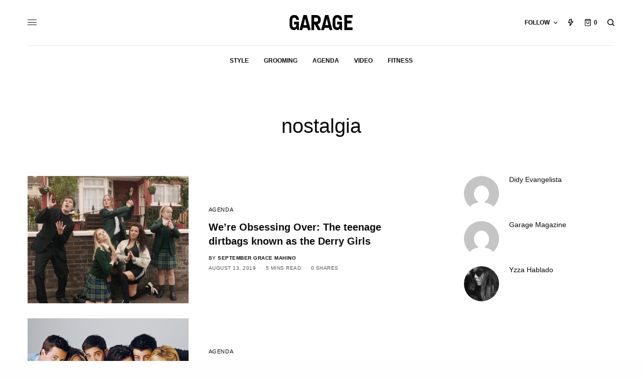

--- FILE ---
content_type: text/html; charset=UTF-8
request_url: https://garage.com.ph/tag/nostalgia/
body_size: 19029
content:
<!doctype html>
<html dir="ltr" lang="en-US" prefix="og: https://ogp.me/ns# fb: http://ogp.me/ns/fb#">
<head>
	<meta charset="UTF-8" />
	<meta name="viewport" content="width=device-width, initial-scale=1, maximum-scale=1, viewport-fit=cover">
	<link rel="profile" href="http://gmpg.org/xfn/11">
	<link rel="pingback" href="https://garage.com.ph/xmlrpc.php">
	<title>nostalgia - Garage</title>

		<!-- All in One SEO 4.7.1.1 - aioseo.com -->
		<meta name="robots" content="max-image-preview:large" />
		<link rel="canonical" href="https://garage.com.ph/tag/nostalgia/" />
		<meta name="generator" content="All in One SEO (AIOSEO) 4.7.1.1" />
		<script type="application/ld+json" class="aioseo-schema">
			{"@context":"https:\/\/schema.org","@graph":[{"@type":"BreadcrumbList","@id":"https:\/\/garage.com.ph\/tag\/nostalgia\/#breadcrumblist","itemListElement":[{"@type":"ListItem","@id":"https:\/\/garage.com.ph\/#listItem","position":1,"name":"Home","item":"https:\/\/garage.com.ph\/","nextItem":"https:\/\/garage.com.ph\/tag\/nostalgia\/#listItem"},{"@type":"ListItem","@id":"https:\/\/garage.com.ph\/tag\/nostalgia\/#listItem","position":2,"name":"nostalgia","previousItem":"https:\/\/garage.com.ph\/#listItem"}]},{"@type":"CollectionPage","@id":"https:\/\/garage.com.ph\/tag\/nostalgia\/#collectionpage","url":"https:\/\/garage.com.ph\/tag\/nostalgia\/","name":"nostalgia - Garage","inLanguage":"en-US","isPartOf":{"@id":"https:\/\/garage.com.ph\/#website"},"breadcrumb":{"@id":"https:\/\/garage.com.ph\/tag\/nostalgia\/#breadcrumblist"}},{"@type":"Organization","@id":"https:\/\/garage.com.ph\/#organization","name":"Garage","description":"The Modern Guy's Guide to Style","url":"https:\/\/garage.com.ph\/"},{"@type":"WebSite","@id":"https:\/\/garage.com.ph\/#website","url":"https:\/\/garage.com.ph\/","name":"Garage","description":"The Modern Guy's Guide to Style","inLanguage":"en-US","publisher":{"@id":"https:\/\/garage.com.ph\/#organization"}}]}
		</script>
		<!-- All in One SEO -->

<script>window._wca = window._wca || [];</script>
<link rel='dns-prefetch' href='//stats.wp.com' />
<link rel='dns-prefetch' href='//secure.gravatar.com' />
<link rel='dns-prefetch' href='//cdn.plyr.io' />
<link rel='dns-prefetch' href='//v0.wordpress.com' />
<link rel='dns-prefetch' href='//c0.wp.com' />
<link rel="alternate" type="application/rss+xml" title="Garage &raquo; Feed" href="https://garage.com.ph/feed/" />
<link rel="alternate" type="application/rss+xml" title="Garage &raquo; Comments Feed" href="https://garage.com.ph/comments/feed/" />
<link rel="alternate" type="application/rss+xml" title="Garage &raquo; nostalgia Tag Feed" href="https://garage.com.ph/tag/nostalgia/feed/" />
		<!-- This site uses the Google Analytics by MonsterInsights plugin v8.19 - Using Analytics tracking - https://www.monsterinsights.com/ -->
							<script src="//www.googletagmanager.com/gtag/js?id=G-JDCWL8JE5J"  data-cfasync="false" data-wpfc-render="false" type="text/javascript" async></script>
			<script data-cfasync="false" data-wpfc-render="false" type="text/javascript">
				var mi_version = '8.19';
				var mi_track_user = true;
				var mi_no_track_reason = '';
				
								var disableStrs = [
										'ga-disable-G-JDCWL8JE5J',
									];

				/* Function to detect opted out users */
				function __gtagTrackerIsOptedOut() {
					for (var index = 0; index < disableStrs.length; index++) {
						if (document.cookie.indexOf(disableStrs[index] + '=true') > -1) {
							return true;
						}
					}

					return false;
				}

				/* Disable tracking if the opt-out cookie exists. */
				if (__gtagTrackerIsOptedOut()) {
					for (var index = 0; index < disableStrs.length; index++) {
						window[disableStrs[index]] = true;
					}
				}

				/* Opt-out function */
				function __gtagTrackerOptout() {
					for (var index = 0; index < disableStrs.length; index++) {
						document.cookie = disableStrs[index] + '=true; expires=Thu, 31 Dec 2099 23:59:59 UTC; path=/';
						window[disableStrs[index]] = true;
					}
				}

				if ('undefined' === typeof gaOptout) {
					function gaOptout() {
						__gtagTrackerOptout();
					}
				}
								window.dataLayer = window.dataLayer || [];

				window.MonsterInsightsDualTracker = {
					helpers: {},
					trackers: {},
				};
				if (mi_track_user) {
					function __gtagDataLayer() {
						dataLayer.push(arguments);
					}

					function __gtagTracker(type, name, parameters) {
						if (!parameters) {
							parameters = {};
						}

						if (parameters.send_to) {
							__gtagDataLayer.apply(null, arguments);
							return;
						}

						if (type === 'event') {
														parameters.send_to = monsterinsights_frontend.v4_id;
							var hookName = name;
							if (typeof parameters['event_category'] !== 'undefined') {
								hookName = parameters['event_category'] + ':' + name;
							}

							if (typeof MonsterInsightsDualTracker.trackers[hookName] !== 'undefined') {
								MonsterInsightsDualTracker.trackers[hookName](parameters);
							} else {
								__gtagDataLayer('event', name, parameters);
							}
							
						} else {
							__gtagDataLayer.apply(null, arguments);
						}
					}

					__gtagTracker('js', new Date());
					__gtagTracker('set', {
						'developer_id.dZGIzZG': true,
											});
										__gtagTracker('config', 'G-JDCWL8JE5J', {"forceSSL":"true"} );
															window.gtag = __gtagTracker;										(function () {
						/* https://developers.google.com/analytics/devguides/collection/analyticsjs/ */
						/* ga and __gaTracker compatibility shim. */
						var noopfn = function () {
							return null;
						};
						var newtracker = function () {
							return new Tracker();
						};
						var Tracker = function () {
							return null;
						};
						var p = Tracker.prototype;
						p.get = noopfn;
						p.set = noopfn;
						p.send = function () {
							var args = Array.prototype.slice.call(arguments);
							args.unshift('send');
							__gaTracker.apply(null, args);
						};
						var __gaTracker = function () {
							var len = arguments.length;
							if (len === 0) {
								return;
							}
							var f = arguments[len - 1];
							if (typeof f !== 'object' || f === null || typeof f.hitCallback !== 'function') {
								if ('send' === arguments[0]) {
									var hitConverted, hitObject = false, action;
									if ('event' === arguments[1]) {
										if ('undefined' !== typeof arguments[3]) {
											hitObject = {
												'eventAction': arguments[3],
												'eventCategory': arguments[2],
												'eventLabel': arguments[4],
												'value': arguments[5] ? arguments[5] : 1,
											}
										}
									}
									if ('pageview' === arguments[1]) {
										if ('undefined' !== typeof arguments[2]) {
											hitObject = {
												'eventAction': 'page_view',
												'page_path': arguments[2],
											}
										}
									}
									if (typeof arguments[2] === 'object') {
										hitObject = arguments[2];
									}
									if (typeof arguments[5] === 'object') {
										Object.assign(hitObject, arguments[5]);
									}
									if ('undefined' !== typeof arguments[1].hitType) {
										hitObject = arguments[1];
										if ('pageview' === hitObject.hitType) {
											hitObject.eventAction = 'page_view';
										}
									}
									if (hitObject) {
										action = 'timing' === arguments[1].hitType ? 'timing_complete' : hitObject.eventAction;
										hitConverted = mapArgs(hitObject);
										__gtagTracker('event', action, hitConverted);
									}
								}
								return;
							}

							function mapArgs(args) {
								var arg, hit = {};
								var gaMap = {
									'eventCategory': 'event_category',
									'eventAction': 'event_action',
									'eventLabel': 'event_label',
									'eventValue': 'event_value',
									'nonInteraction': 'non_interaction',
									'timingCategory': 'event_category',
									'timingVar': 'name',
									'timingValue': 'value',
									'timingLabel': 'event_label',
									'page': 'page_path',
									'location': 'page_location',
									'title': 'page_title',
								};
								for (arg in args) {
																		if (!(!args.hasOwnProperty(arg) || !gaMap.hasOwnProperty(arg))) {
										hit[gaMap[arg]] = args[arg];
									} else {
										hit[arg] = args[arg];
									}
								}
								return hit;
							}

							try {
								f.hitCallback();
							} catch (ex) {
							}
						};
						__gaTracker.create = newtracker;
						__gaTracker.getByName = newtracker;
						__gaTracker.getAll = function () {
							return [];
						};
						__gaTracker.remove = noopfn;
						__gaTracker.loaded = true;
						window['__gaTracker'] = __gaTracker;
					})();
									} else {
										console.log("");
					(function () {
						function __gtagTracker() {
							return null;
						}

						window['__gtagTracker'] = __gtagTracker;
						window['gtag'] = __gtagTracker;
					})();
									}
			</script>
				<!-- / Google Analytics by MonsterInsights -->
		<script type="text/javascript">
window._wpemojiSettings = {"baseUrl":"https:\/\/s.w.org\/images\/core\/emoji\/14.0.0\/72x72\/","ext":".png","svgUrl":"https:\/\/s.w.org\/images\/core\/emoji\/14.0.0\/svg\/","svgExt":".svg","source":{"concatemoji":"https:\/\/garage.com.ph\/wp-includes\/js\/wp-emoji-release.min.js?ver=6.3.7"}};
/*! This file is auto-generated */
!function(i,n){var o,s,e;function c(e){try{var t={supportTests:e,timestamp:(new Date).valueOf()};sessionStorage.setItem(o,JSON.stringify(t))}catch(e){}}function p(e,t,n){e.clearRect(0,0,e.canvas.width,e.canvas.height),e.fillText(t,0,0);var t=new Uint32Array(e.getImageData(0,0,e.canvas.width,e.canvas.height).data),r=(e.clearRect(0,0,e.canvas.width,e.canvas.height),e.fillText(n,0,0),new Uint32Array(e.getImageData(0,0,e.canvas.width,e.canvas.height).data));return t.every(function(e,t){return e===r[t]})}function u(e,t,n){switch(t){case"flag":return n(e,"\ud83c\udff3\ufe0f\u200d\u26a7\ufe0f","\ud83c\udff3\ufe0f\u200b\u26a7\ufe0f")?!1:!n(e,"\ud83c\uddfa\ud83c\uddf3","\ud83c\uddfa\u200b\ud83c\uddf3")&&!n(e,"\ud83c\udff4\udb40\udc67\udb40\udc62\udb40\udc65\udb40\udc6e\udb40\udc67\udb40\udc7f","\ud83c\udff4\u200b\udb40\udc67\u200b\udb40\udc62\u200b\udb40\udc65\u200b\udb40\udc6e\u200b\udb40\udc67\u200b\udb40\udc7f");case"emoji":return!n(e,"\ud83e\udef1\ud83c\udffb\u200d\ud83e\udef2\ud83c\udfff","\ud83e\udef1\ud83c\udffb\u200b\ud83e\udef2\ud83c\udfff")}return!1}function f(e,t,n){var r="undefined"!=typeof WorkerGlobalScope&&self instanceof WorkerGlobalScope?new OffscreenCanvas(300,150):i.createElement("canvas"),a=r.getContext("2d",{willReadFrequently:!0}),o=(a.textBaseline="top",a.font="600 32px Arial",{});return e.forEach(function(e){o[e]=t(a,e,n)}),o}function t(e){var t=i.createElement("script");t.src=e,t.defer=!0,i.head.appendChild(t)}"undefined"!=typeof Promise&&(o="wpEmojiSettingsSupports",s=["flag","emoji"],n.supports={everything:!0,everythingExceptFlag:!0},e=new Promise(function(e){i.addEventListener("DOMContentLoaded",e,{once:!0})}),new Promise(function(t){var n=function(){try{var e=JSON.parse(sessionStorage.getItem(o));if("object"==typeof e&&"number"==typeof e.timestamp&&(new Date).valueOf()<e.timestamp+604800&&"object"==typeof e.supportTests)return e.supportTests}catch(e){}return null}();if(!n){if("undefined"!=typeof Worker&&"undefined"!=typeof OffscreenCanvas&&"undefined"!=typeof URL&&URL.createObjectURL&&"undefined"!=typeof Blob)try{var e="postMessage("+f.toString()+"("+[JSON.stringify(s),u.toString(),p.toString()].join(",")+"));",r=new Blob([e],{type:"text/javascript"}),a=new Worker(URL.createObjectURL(r),{name:"wpTestEmojiSupports"});return void(a.onmessage=function(e){c(n=e.data),a.terminate(),t(n)})}catch(e){}c(n=f(s,u,p))}t(n)}).then(function(e){for(var t in e)n.supports[t]=e[t],n.supports.everything=n.supports.everything&&n.supports[t],"flag"!==t&&(n.supports.everythingExceptFlag=n.supports.everythingExceptFlag&&n.supports[t]);n.supports.everythingExceptFlag=n.supports.everythingExceptFlag&&!n.supports.flag,n.DOMReady=!1,n.readyCallback=function(){n.DOMReady=!0}}).then(function(){return e}).then(function(){var e;n.supports.everything||(n.readyCallback(),(e=n.source||{}).concatemoji?t(e.concatemoji):e.wpemoji&&e.twemoji&&(t(e.twemoji),t(e.wpemoji)))}))}((window,document),window._wpemojiSettings);
</script>
<style type="text/css">
img.wp-smiley,
img.emoji {
	display: inline !important;
	border: none !important;
	box-shadow: none !important;
	height: 1em !important;
	width: 1em !important;
	margin: 0 0.07em !important;
	vertical-align: -0.1em !important;
	background: none !important;
	padding: 0 !important;
}
</style>
	<link rel='stylesheet' id='login-with-ajax-css' href='https://garage.com.ph/wp-content/plugins/login-with-ajax/widget/widget.css?ver=3.1.11' type='text/css' media='all' />
<link rel='stylesheet' id='wp-block-library-css' href='https://c0.wp.com/c/6.3.7/wp-includes/css/dist/block-library/style.min.css' type='text/css' media='all' />
<style id='wp-block-library-inline-css' type='text/css'>
.has-text-align-justify{text-align:justify;}
</style>
<link rel='stylesheet' id='jetpack-videopress-video-block-view-css' href='https://garage.com.ph/wp-content/plugins/jetpack/jetpack_vendor/automattic/jetpack-videopress/build/block-editor/blocks/video/view.css?minify=false&#038;ver=34ae973733627b74a14e' type='text/css' media='all' />
<link rel='stylesheet' id='mediaelement-css' href='https://c0.wp.com/c/6.3.7/wp-includes/js/mediaelement/mediaelementplayer-legacy.min.css' type='text/css' media='all' />
<link rel='stylesheet' id='wp-mediaelement-css' href='https://c0.wp.com/c/6.3.7/wp-includes/js/mediaelement/wp-mediaelement.min.css' type='text/css' media='all' />
<link rel='stylesheet' id='wc-blocks-vendors-style-css' href='https://c0.wp.com/p/woocommerce/8.1.3/packages/woocommerce-blocks/build/wc-blocks-vendors-style.css' type='text/css' media='all' />
<link rel='stylesheet' id='wc-all-blocks-style-css' href='https://c0.wp.com/p/woocommerce/8.1.3/packages/woocommerce-blocks/build/wc-all-blocks-style.css' type='text/css' media='all' />
<style id='classic-theme-styles-inline-css' type='text/css'>
/*! This file is auto-generated */
.wp-block-button__link{color:#fff;background-color:#32373c;border-radius:9999px;box-shadow:none;text-decoration:none;padding:calc(.667em + 2px) calc(1.333em + 2px);font-size:1.125em}.wp-block-file__button{background:#32373c;color:#fff;text-decoration:none}
</style>
<style id='global-styles-inline-css' type='text/css'>
body{--wp--preset--color--black: #000000;--wp--preset--color--cyan-bluish-gray: #abb8c3;--wp--preset--color--white: #ffffff;--wp--preset--color--pale-pink: #f78da7;--wp--preset--color--vivid-red: #cf2e2e;--wp--preset--color--luminous-vivid-orange: #ff6900;--wp--preset--color--luminous-vivid-amber: #fcb900;--wp--preset--color--light-green-cyan: #7bdcb5;--wp--preset--color--vivid-green-cyan: #00d084;--wp--preset--color--pale-cyan-blue: #8ed1fc;--wp--preset--color--vivid-cyan-blue: #0693e3;--wp--preset--color--vivid-purple: #9b51e0;--wp--preset--color--thb-accent: #eeee22;--wp--preset--gradient--vivid-cyan-blue-to-vivid-purple: linear-gradient(135deg,rgba(6,147,227,1) 0%,rgb(155,81,224) 100%);--wp--preset--gradient--light-green-cyan-to-vivid-green-cyan: linear-gradient(135deg,rgb(122,220,180) 0%,rgb(0,208,130) 100%);--wp--preset--gradient--luminous-vivid-amber-to-luminous-vivid-orange: linear-gradient(135deg,rgba(252,185,0,1) 0%,rgba(255,105,0,1) 100%);--wp--preset--gradient--luminous-vivid-orange-to-vivid-red: linear-gradient(135deg,rgba(255,105,0,1) 0%,rgb(207,46,46) 100%);--wp--preset--gradient--very-light-gray-to-cyan-bluish-gray: linear-gradient(135deg,rgb(238,238,238) 0%,rgb(169,184,195) 100%);--wp--preset--gradient--cool-to-warm-spectrum: linear-gradient(135deg,rgb(74,234,220) 0%,rgb(151,120,209) 20%,rgb(207,42,186) 40%,rgb(238,44,130) 60%,rgb(251,105,98) 80%,rgb(254,248,76) 100%);--wp--preset--gradient--blush-light-purple: linear-gradient(135deg,rgb(255,206,236) 0%,rgb(152,150,240) 100%);--wp--preset--gradient--blush-bordeaux: linear-gradient(135deg,rgb(254,205,165) 0%,rgb(254,45,45) 50%,rgb(107,0,62) 100%);--wp--preset--gradient--luminous-dusk: linear-gradient(135deg,rgb(255,203,112) 0%,rgb(199,81,192) 50%,rgb(65,88,208) 100%);--wp--preset--gradient--pale-ocean: linear-gradient(135deg,rgb(255,245,203) 0%,rgb(182,227,212) 50%,rgb(51,167,181) 100%);--wp--preset--gradient--electric-grass: linear-gradient(135deg,rgb(202,248,128) 0%,rgb(113,206,126) 100%);--wp--preset--gradient--midnight: linear-gradient(135deg,rgb(2,3,129) 0%,rgb(40,116,252) 100%);--wp--preset--font-size--small: 13px;--wp--preset--font-size--medium: 20px;--wp--preset--font-size--large: 36px;--wp--preset--font-size--x-large: 42px;--wp--preset--spacing--20: 0.44rem;--wp--preset--spacing--30: 0.67rem;--wp--preset--spacing--40: 1rem;--wp--preset--spacing--50: 1.5rem;--wp--preset--spacing--60: 2.25rem;--wp--preset--spacing--70: 3.38rem;--wp--preset--spacing--80: 5.06rem;--wp--preset--shadow--natural: 6px 6px 9px rgba(0, 0, 0, 0.2);--wp--preset--shadow--deep: 12px 12px 50px rgba(0, 0, 0, 0.4);--wp--preset--shadow--sharp: 6px 6px 0px rgba(0, 0, 0, 0.2);--wp--preset--shadow--outlined: 6px 6px 0px -3px rgba(255, 255, 255, 1), 6px 6px rgba(0, 0, 0, 1);--wp--preset--shadow--crisp: 6px 6px 0px rgba(0, 0, 0, 1);}:where(.is-layout-flex){gap: 0.5em;}:where(.is-layout-grid){gap: 0.5em;}body .is-layout-flow > .alignleft{float: left;margin-inline-start: 0;margin-inline-end: 2em;}body .is-layout-flow > .alignright{float: right;margin-inline-start: 2em;margin-inline-end: 0;}body .is-layout-flow > .aligncenter{margin-left: auto !important;margin-right: auto !important;}body .is-layout-constrained > .alignleft{float: left;margin-inline-start: 0;margin-inline-end: 2em;}body .is-layout-constrained > .alignright{float: right;margin-inline-start: 2em;margin-inline-end: 0;}body .is-layout-constrained > .aligncenter{margin-left: auto !important;margin-right: auto !important;}body .is-layout-constrained > :where(:not(.alignleft):not(.alignright):not(.alignfull)){max-width: var(--wp--style--global--content-size);margin-left: auto !important;margin-right: auto !important;}body .is-layout-constrained > .alignwide{max-width: var(--wp--style--global--wide-size);}body .is-layout-flex{display: flex;}body .is-layout-flex{flex-wrap: wrap;align-items: center;}body .is-layout-flex > *{margin: 0;}body .is-layout-grid{display: grid;}body .is-layout-grid > *{margin: 0;}:where(.wp-block-columns.is-layout-flex){gap: 2em;}:where(.wp-block-columns.is-layout-grid){gap: 2em;}:where(.wp-block-post-template.is-layout-flex){gap: 1.25em;}:where(.wp-block-post-template.is-layout-grid){gap: 1.25em;}.has-black-color{color: var(--wp--preset--color--black) !important;}.has-cyan-bluish-gray-color{color: var(--wp--preset--color--cyan-bluish-gray) !important;}.has-white-color{color: var(--wp--preset--color--white) !important;}.has-pale-pink-color{color: var(--wp--preset--color--pale-pink) !important;}.has-vivid-red-color{color: var(--wp--preset--color--vivid-red) !important;}.has-luminous-vivid-orange-color{color: var(--wp--preset--color--luminous-vivid-orange) !important;}.has-luminous-vivid-amber-color{color: var(--wp--preset--color--luminous-vivid-amber) !important;}.has-light-green-cyan-color{color: var(--wp--preset--color--light-green-cyan) !important;}.has-vivid-green-cyan-color{color: var(--wp--preset--color--vivid-green-cyan) !important;}.has-pale-cyan-blue-color{color: var(--wp--preset--color--pale-cyan-blue) !important;}.has-vivid-cyan-blue-color{color: var(--wp--preset--color--vivid-cyan-blue) !important;}.has-vivid-purple-color{color: var(--wp--preset--color--vivid-purple) !important;}.has-black-background-color{background-color: var(--wp--preset--color--black) !important;}.has-cyan-bluish-gray-background-color{background-color: var(--wp--preset--color--cyan-bluish-gray) !important;}.has-white-background-color{background-color: var(--wp--preset--color--white) !important;}.has-pale-pink-background-color{background-color: var(--wp--preset--color--pale-pink) !important;}.has-vivid-red-background-color{background-color: var(--wp--preset--color--vivid-red) !important;}.has-luminous-vivid-orange-background-color{background-color: var(--wp--preset--color--luminous-vivid-orange) !important;}.has-luminous-vivid-amber-background-color{background-color: var(--wp--preset--color--luminous-vivid-amber) !important;}.has-light-green-cyan-background-color{background-color: var(--wp--preset--color--light-green-cyan) !important;}.has-vivid-green-cyan-background-color{background-color: var(--wp--preset--color--vivid-green-cyan) !important;}.has-pale-cyan-blue-background-color{background-color: var(--wp--preset--color--pale-cyan-blue) !important;}.has-vivid-cyan-blue-background-color{background-color: var(--wp--preset--color--vivid-cyan-blue) !important;}.has-vivid-purple-background-color{background-color: var(--wp--preset--color--vivid-purple) !important;}.has-black-border-color{border-color: var(--wp--preset--color--black) !important;}.has-cyan-bluish-gray-border-color{border-color: var(--wp--preset--color--cyan-bluish-gray) !important;}.has-white-border-color{border-color: var(--wp--preset--color--white) !important;}.has-pale-pink-border-color{border-color: var(--wp--preset--color--pale-pink) !important;}.has-vivid-red-border-color{border-color: var(--wp--preset--color--vivid-red) !important;}.has-luminous-vivid-orange-border-color{border-color: var(--wp--preset--color--luminous-vivid-orange) !important;}.has-luminous-vivid-amber-border-color{border-color: var(--wp--preset--color--luminous-vivid-amber) !important;}.has-light-green-cyan-border-color{border-color: var(--wp--preset--color--light-green-cyan) !important;}.has-vivid-green-cyan-border-color{border-color: var(--wp--preset--color--vivid-green-cyan) !important;}.has-pale-cyan-blue-border-color{border-color: var(--wp--preset--color--pale-cyan-blue) !important;}.has-vivid-cyan-blue-border-color{border-color: var(--wp--preset--color--vivid-cyan-blue) !important;}.has-vivid-purple-border-color{border-color: var(--wp--preset--color--vivid-purple) !important;}.has-vivid-cyan-blue-to-vivid-purple-gradient-background{background: var(--wp--preset--gradient--vivid-cyan-blue-to-vivid-purple) !important;}.has-light-green-cyan-to-vivid-green-cyan-gradient-background{background: var(--wp--preset--gradient--light-green-cyan-to-vivid-green-cyan) !important;}.has-luminous-vivid-amber-to-luminous-vivid-orange-gradient-background{background: var(--wp--preset--gradient--luminous-vivid-amber-to-luminous-vivid-orange) !important;}.has-luminous-vivid-orange-to-vivid-red-gradient-background{background: var(--wp--preset--gradient--luminous-vivid-orange-to-vivid-red) !important;}.has-very-light-gray-to-cyan-bluish-gray-gradient-background{background: var(--wp--preset--gradient--very-light-gray-to-cyan-bluish-gray) !important;}.has-cool-to-warm-spectrum-gradient-background{background: var(--wp--preset--gradient--cool-to-warm-spectrum) !important;}.has-blush-light-purple-gradient-background{background: var(--wp--preset--gradient--blush-light-purple) !important;}.has-blush-bordeaux-gradient-background{background: var(--wp--preset--gradient--blush-bordeaux) !important;}.has-luminous-dusk-gradient-background{background: var(--wp--preset--gradient--luminous-dusk) !important;}.has-pale-ocean-gradient-background{background: var(--wp--preset--gradient--pale-ocean) !important;}.has-electric-grass-gradient-background{background: var(--wp--preset--gradient--electric-grass) !important;}.has-midnight-gradient-background{background: var(--wp--preset--gradient--midnight) !important;}.has-small-font-size{font-size: var(--wp--preset--font-size--small) !important;}.has-medium-font-size{font-size: var(--wp--preset--font-size--medium) !important;}.has-large-font-size{font-size: var(--wp--preset--font-size--large) !important;}.has-x-large-font-size{font-size: var(--wp--preset--font-size--x-large) !important;}
.wp-block-navigation a:where(:not(.wp-element-button)){color: inherit;}
:where(.wp-block-post-template.is-layout-flex){gap: 1.25em;}:where(.wp-block-post-template.is-layout-grid){gap: 1.25em;}
:where(.wp-block-columns.is-layout-flex){gap: 2em;}:where(.wp-block-columns.is-layout-grid){gap: 2em;}
.wp-block-pullquote{font-size: 1.5em;line-height: 1.6;}
</style>
<style id='woocommerce-inline-inline-css' type='text/css'>
.woocommerce form .form-row .required { visibility: visible; }
</style>
<link rel='stylesheet' id='thb-app-css' href='https://garage.com.ph/wp-content/themes/theissue/assets/css/app.css?ver=1.6.6.1' type='text/css' media='all' />
<style id='thb-app-inline-css' type='text/css'>
body,h1, .h1, h2, .h2, h3, .h3, h4, .h4, h5, .h5, h6, .h6,.thb-lightbox-button .thb-lightbox-text,.post .post-category,.post.thumbnail-seealso .thb-seealso-text,.thb-entry-footer,.smart-list .smart-list-title .smart-list-count,.smart-list .thb-smart-list-content .smart-list-count,.thb-carousel.bottom-arrows .slick-bottom-arrows,.thb-hotspot-container,.thb-pin-it-container .thb-pin-it,label,input[type="text"],input[type="password"],input[type="date"],input[type="datetime"],input[type="email"],input[type="number"],input[type="search"],input[type="tel"],input[type="time"],input[type="url"],textarea,.testimonial-author,.thb-article-sponsors,input[type="submit"],submit,.button,.btn,.btn-block,.btn-text,.post .post-gallery .thb-post-icon,.post .thb-post-bottom,.woocommerce-MyAccount-navigation,.featured_image_credit,.widget .thb-widget-title,.thb-readmore .thb-readmore-title,.widget.thb_widget_instagram .thb-instagram-header,.widget.thb_widget_instagram .thb-instagram-footer,.thb-instagram-row figure .instagram-link,.widget.thb_widget_top_reviews .post .widget-review-title-holder .thb-widget-score,.thb-instagram-row figure,.widget.thb_widget_top_categories .thb-widget-category-link .thb-widget-category-name,.widget.thb_widget_twitter .thb-twitter-user,.widget.thb_widget_twitter .thb-tweet .thb-tweet-time,.widget.thb_widget_twitter .thb-tweet .thb-tweet-actions,.thb-social-links-container,.login-page-form,.woocommerce .woocommerce-form-login .lost_password,.woocommerce-message, .woocommerce-error, .woocommerce-notice, .woocommerce-info,.woocommerce-success,.select2,.woocommerce-MyAccount-content legend,.shop_table,.thb-lightbox-button .thb-lightbox-thumbs,.post.thumbnail-style6 .post-gallery .now-playing,.widget.thb_widget_top_reviews .post .widget-review-title-holder .thb-widget-score strong,.post.thumbnail-style8 .thumb_large_count,.post.thumbnail-style4 .thumb_count,.post .thb-read-more {}.post-title h1,.post-title h2,.post-title h3,.post-title h4,.post-title h5,.post-title h6 {}.post-content,.post-excerpt,.thb-article-subscribe p,.thb-article-author p,.commentlist .comment p, .commentlist .review p,.thb-executive-summary,.thb-newsletter-form p,.search-title p,.thb-product-detail .product-information .woocommerce-product-details__short-description,.widget:not(.woocommerce) p,.thb-author-info .thb-author-page-description p,.wpb_text_column,.no-vc,.woocommerce-tabs .wc-tab,.woocommerce-tabs .wc-tab p:not(.stars),.thb-pricing-table .pricing-container .pricing-description,.content404 p,.subfooter p {}.thb-full-menu {}.thb-mobile-menu,.thb-secondary-menu {}.thb-dropcap-on .post-detail .post-content>p:first-of-type:first-letter,.thb-dropcap-on .post-detail .post-content>.row:first-of-type .columns:first-of-type .wpb_text_column:first-of-type .wpb_wrapper>p:first-of-type:first-letter {}.widget.style1 .thb-widget-title,.widget.style2 .thb-widget-title,.widget.style3 .thb-widget-title {}em {}label {}input[type="submit"],submit,.button,.btn,.btn-block,.btn-text {}.article-container .post-content,.article-container .post-content p:not(.wp-block-cover-text) {font-style:normal;}.post .post-category {}.post-detail .thb-executive-summary li {}.post .post-excerpt {}.thb-full-menu>li>a:not(.logolink) {}.thb-full-menu li .sub-menu li a {}.thb-mobile-menu>li>a {}.thb-mobile-menu .sub-menu a {}.thb-secondary-menu a {}#mobile-menu .menu-footer {}#mobile-menu .thb-social-links-container .thb-social-link-wrap .thb-social-link .thb-social-icon-container {}.widget .thb-widget-title,.widget.style2 .thb-widget-title,.widget.style3 .thb-widget-title{}.footer .widget .thb-widget-title,.footer .widget.style2 .thb-widget-title,.footer .widget.style3 .thb-widget-title {}.footer .widget,.footer .widget p {}.subfooter .thb-full-menu>li>a:not(.logolink) {}.subfooter p {}.subfooter .thb-social-links-container.thb-social-horizontal .thb-social-link-wrap .thb-social-icon-container,.subfooter.style6 .thb-social-links-container.thb-social-horizontal .thb-social-link-wrap .thb-social-icon-container {}#scroll_to_top {}.search-title p {}@media screen and (min-width:1024px) {h1,.h1 {}}h1,.h1 {}@media screen and (min-width:1024px) {h2 {}}h2 {}@media screen and (min-width:1024px) {h3 {}}h3 {}@media screen and (min-width:1024px) {h4 {}}h4 {}@media screen and (min-width:1024px) {h5 {}}h5 {}h6 {}.logo-holder .logolink .logoimg {max-height:30px;}.logo-holder .logolink .logoimg[src$=".svg"] {max-height:100%;height:30px;}a:hover,h1 small, h2 small, h3 small, h4 small, h5 small, h6 small,h1 small a, h2 small a, h3 small a, h4 small a, h5 small a, h6 small a,.secondary-area .thb-follow-holder .sub-menu .subscribe_part .thb-newsletter-form h4,.secondary-area .thb-follow-holder .sub-menu .subscribe_part .thb-newsletter-form .newsletter-form .btn:hover,.thb-full-menu.thb-standard > li.current-menu-item:not(.has-hash) > a,.thb-full-menu > li > a:not(.logolink)[data-filter].active,.thb-dropdown-color-dark .thb-full-menu .sub-menu li a:hover,#mobile-menu.dark .thb-mobile-menu > li > a:hover,#mobile-menu.dark .sub-menu a:hover,#mobile-menu.dark .thb-secondary-menu a:hover,.thb-secondary-menu a:hover,.post .thb-read-more:hover,.post:not(.white-post-content) .thb-post-bottom.sponsored-bottom ul li,.post:not(.white-post-content) .thb-post-bottom .post-share:hover,.thb-dropcap-on .post-detail .post-content>p:first-of-type:first-letter,.thb-dropcap-on .post-detail .post-content>.row:first-of-type .columns:first-of-type .wpb_text_column:first-of-type .wpb_wrapper>p:first-of-type:first-letter,.post-detail .thb-executive-summary li:before,.thb-readmore p a,input[type="submit"].white:hover,.button.white:hover,.btn.white:hover,input[type="submit"].style2.accent,.button.style2.accent,.btn.style2.accent,.search-title h1 strong,.thb-author-page-meta a:hover,.widget.thb_widget_top_reviews .post .widget-review-title-holder .thb-widget-score strong,.thb-autotype .thb-autotype-entry,.thb_location_container.row .thb_location h5,.thb-page-menu li:hover a, .thb-page-menu li.current_page_item a,.thb-tabs.style3 .vc_tta-panel-heading h4 a:hover,.thb-tabs.style3 .vc_tta-panel-heading h4 a.active,.thb-tabs.style4 .vc_tta-panel-heading h4 a:hover,.thb-tabs.style4 .vc_tta-panel-heading h4 a.active,.thb-iconbox.top.type5 .iconbox-content .thb-read-more,.thb-testimonials.style7 .testimonial-author cite,.thb-testimonials.style7 .testimonial-author span,.thb-article-reactions .row .columns .thb-reaction.active .thb-reaction-count,.thb-article-sponsors .sponsored-by,.thb-cookie-bar .thb-cookie-text a,.thb-pricing-table.style2 .pricing-container .thb_pricing_head .thb-price,.thb-hotspot-container .product-hotspots .product-title .hotspots-buynow,.plyr--full-ui input[type=range],.woocommerce-checkout-payment .wc_payment_methods .wc_payment_method.payment_method_paypal .about_paypal,.has-thb-accent-color,.wp-block-button .wp-block-button__link.has-thb-accent-color {color:#eeee22;}.columns.thb-light-column .thb-newsletter-form .btn:hover,.secondary-area .thb-trending-holder .thb-full-menu li.menu-item-has-children .sub-menu .thb-trending .thb-trending-tabs a.active,.thb-full-menu.thb-line-marker > li > a:before,#mobile-menu.dark .widget.thb_widget_subscribe .btn:hover,.post .thb-read-more:after,.post.style4 .post-gallery:after,.post.style5 .post-inner-content,.post.style13 .post-gallery:after,.smart-list .smart-list-title .smart-list-count,.smart-list.smart-list-v3 .thb-smart-list-nav .arrow:not(.disabled):hover,.thb-custom-checkbox input[type="checkbox"]:checked + label:before,input[type="submit"]:not(.white):not(.grey):not(.style2):not(.white):not(.add_to_cart_button):not(.accent):hover,.button:not(.white):not(.grey):not(.style2):not(.white):not(.add_to_cart_button):not(.accent):hover,.btn:not(.white):not(.grey):not(.style2):not(.white):not(.add_to_cart_button):not(.accent):hover,input[type="submit"].grey:hover,.button.grey:hover,.btn.grey:hover,input[type="submit"].accent, input[type="submit"].checkout,.button.accent,.button.checkout,.btn.accent,.btn.checkout,input[type="submit"].style2.accent:hover,.button.style2.accent:hover,.btn.style2.accent:hover,.btn-text.style3 .circle-btn,.widget.thb_widget_top_categories .thb-widget-category-link:hover .thb-widget-category-name,.thb-progressbar .thb-progress span,.thb-page-menu.style1 li:hover a, .thb-page-menu.style1 li.current_page_item a,.thb-client-row.thb-opacity.with-accent .thb-client:hover,.thb-client-row .style4 .accent-color,.thb-tabs.style1 .vc_tta-panel-heading h4 a:before,.thb-testimonials.style7 .thb-carousel .slick-dots .select,.thb-categorylinks.style2 a:after,.thb-category-card:hover,.thb-hotspot-container .thb-hotspot.pin-accent,.pagination ul .page-numbers.current, .pagination ul .page-numbers:not(.dots):hover,.pagination .nav-links .page-numbers.current,.pagination .nav-links .page-numbers:not(.dots):hover,.woocommerce-pagination ul .page-numbers.current,.woocommerce-pagination ul .page-numbers:not(.dots):hover,.woocommerce-pagination .nav-links .page-numbers.current,.woocommerce-pagination .nav-links .page-numbers:not(.dots):hover,.plyr__control--overlaid,.plyr--video .plyr__control.plyr__tab-focus, .plyr--video .plyr__control:hover, .plyr--video .plyr__control[aria-expanded=true],.badge.onsale,.demo_store,.products .product .product_after_title .button:hover:after,.woocommerce-MyAccount-navigation ul li:hover a, .woocommerce-MyAccount-navigation ul li.is-active a,.has-thb-accent-background-color,.wp-block-button .wp-block-button__link.has-thb-accent-background-color {background-color:#eeee22;}.thb-dark-mode-on .btn.grey:hover,.thb-dark-mode-on .thb-pricing-table.style2 .pricing-container .btn:hover,.thb-dark-mode-on .woocommerce-checkout-payment .wc_payment_methods+.place-order .button:hover {background-color:#eeee22;}input[type="submit"].accent:hover, input[type="submit"].checkout:hover,.button.accent:hover,.button.checkout:hover,.btn.accent:hover,.btn.checkout:hover {background-color:#d6d61f;}.post-detail .post-split-title-container,.thb-article-reactions .row .columns .thb-reaction.active .thb-reaction-image,.secondary-area .thb-follow-holder .sub-menu .subscribe_part {background-color:rgba(238,238,34, 0.05) !important;}.post.style6.style6-bg .post-inner-content {background-color:rgba(238,238,34, 0.15);}.thb-lightbox-button:hover {background-color:rgba(238,238,34, 0.05);}.thb-tabs.style3 .vc_tta-panel-heading h4 a:before {background-color:rgba(238,238,34, 0.4);}.secondary-area .thb-trending-holder .thb-full-menu li.menu-item-has-children .sub-menu .thb-trending .thb-trending-tabs a.active,.post .post-title a:hover > span,.post.sticky .post-title a>span,.thb-lightbox-button:hover,.thb-custom-checkbox label:before,input[type="submit"].style2.accent,.button.style2.accent,.btn.style2.accent,.thb-page-menu.style1 li:hover a, .thb-page-menu.style1 li.current_page_item a,.thb-client-row.has-border.thb-opacity.with-accent .thb-client:hover,.thb-iconbox.top.type5,.thb-article-reactions .row .columns .thb-reaction:hover .thb-reaction-image,.thb-article-reactions .row .columns .thb-reaction.active .thb-reaction-image,.pagination ul .page-numbers.current, .pagination ul .page-numbers:not(.dots):hover,.pagination .nav-links .page-numbers.current,.pagination .nav-links .page-numbers:not(.dots):hover,.woocommerce-pagination ul .page-numbers.current,.woocommerce-pagination ul .page-numbers:not(.dots):hover,.woocommerce-pagination .nav-links .page-numbers.current,.woocommerce-pagination .nav-links .page-numbers:not(.dots):hover,.woocommerce-MyAccount-navigation ul li:hover a, .woocommerce-MyAccount-navigation ul li.is-active a {border-color:#eeee22;}.thb-page-menu.style1 li:hover + li a, .thb-page-menu.style1 li.current_page_item + li a,.woocommerce-MyAccount-navigation ul li:hover + li a, .woocommerce-MyAccount-navigation ul li.is-active + li a {border-top-color:#eeee22;}.text-underline-style:after, .post-detail .post-content > p > a:after, .post-detail .post-content>ul:not([class])>li>a:after, .post-detail .post-content>ol:not([class])>li>a:after, .wpb_text_column p > a:after, .smart-list .thb-smart-list-content p > a:after, .post-gallery-content .thb-content-row .columns.image-text p>a:after {border-bottom-color:#eeee22;}.secondary-area .thb-trending-holder .thb-full-menu li.menu-item-has-children .sub-menu .thb-trending .thb-trending-tabs a.active + a {border-left-color:#eeee22;}.header.fixed .thb-reading-indicator .thb-indicator .indicator-hover,.header.fixed .thb-reading-indicator .thb-indicator .indicator-arrow,.commentlist .comment .reply a:hover svg path,.commentlist .review .reply a:hover svg path,.btn-text.style4 .arrow svg:first-child,.thb-iconbox.top.type5 .iconbox-content .thb-read-more svg,.thb-iconbox.top.type5 .iconbox-content .thb-read-more svg .bar,.thb-article-review.style2 .thb-article-figure .thb-average .thb-hexagon path {fill:#eeee22;}@media screen and (-ms-high-contrast:active), (-ms-high-contrast:none) {.header.fixed .thb-reading-indicator:hover .thb-indicator .indicator-hover {fill:#eeee22;}}.header.fixed .thb-reading-indicator .thb-indicator .indicator-fill {stroke:#eeee22;}.thb-tabs.style2 .vc_tta-panel-heading h4 a.active {-moz-box-shadow:inset 0 -3px 0 #eeee22, 0 1px 0 #eeee22;-webkit-box-shadow:inset 0 -3px 0 #eeee22, 0 1px 0 #eeee22;box-shadow:inset 0 -3px 0 #eeee22, 0 1px 0 #eeee22;}.page-id-2772 #wrapper div[role="main"],.postid-2772 #wrapper div[role="main"] {}
</style>
<link rel='stylesheet' id='thb-woocommerce-css' href='https://garage.com.ph/wp-content/themes/theissue/assets/css/app-woocommerce.css?ver=1.6.6.1' type='text/css' media='all' />
<link rel='stylesheet' id='thb-style-css' href='https://garage.com.ph/wp-content/themes/theissue/style.css?ver=1.6.6.1' type='text/css' media='all' />
<link rel='stylesheet' id='jetpack_css-css' href='https://c0.wp.com/p/jetpack/12.5.1/css/jetpack.css' type='text/css' media='all' />
<script type='text/javascript' src='https://c0.wp.com/c/6.3.7/wp-includes/js/jquery/jquery.min.js' id='jquery-core-js'></script>
<script type='text/javascript' src='https://c0.wp.com/c/6.3.7/wp-includes/js/jquery/jquery-migrate.min.js' id='jquery-migrate-js'></script>
<script type='text/javascript' id='login-with-ajax-js-extra'>
/* <![CDATA[ */
var LWA = {"ajaxurl":"https:\/\/garage.com.ph\/wp-admin\/admin-ajax.php"};
/* ]]> */
</script>
<script type='text/javascript' src='https://garage.com.ph/wp-content/plugins/login-with-ajax/widget/login-with-ajax.js?ver=3.1.11' id='login-with-ajax-js'></script>
<script type='text/javascript' src='https://garage.com.ph/wp-content/plugins/google-analytics-for-wordpress/assets/js/frontend-gtag.min.js?ver=8.19' id='monsterinsights-frontend-script-js'></script>
<script data-cfasync="false" data-wpfc-render="false" type="text/javascript" id='monsterinsights-frontend-script-js-extra'>/* <![CDATA[ */
var monsterinsights_frontend = {"js_events_tracking":"true","download_extensions":"doc,pdf,ppt,zip,xls,docx,pptx,xlsx","inbound_paths":"[]","home_url":"https:\/\/garage.com.ph","hash_tracking":"false","v4_id":"G-JDCWL8JE5J"};/* ]]> */
</script>
<script defer type='text/javascript' src='https://stats.wp.com/s-202605.js' id='woocommerce-analytics-js'></script>
<link rel="https://api.w.org/" href="https://garage.com.ph/wp-json/" /><link rel="alternate" type="application/json" href="https://garage.com.ph/wp-json/wp/v2/tags/2772" /><link rel="EditURI" type="application/rsd+xml" title="RSD" href="https://garage.com.ph/xmlrpc.php?rsd" />
<meta name="generator" content="WordPress 6.3.7" />
<meta name="generator" content="WooCommerce 8.1.3" />
	<style>img#wpstats{display:none}</style>
			<noscript><style>.woocommerce-product-gallery{ opacity: 1 !important; }</style></noscript>
	<style type="text/css">
body.custom-background #wrapper div[role="main"] { background-color: #ffffff; }
</style>
	<link rel="icon" href="https://garage.com.ph/wp-content/uploads/2016/11/cropped-Garage-Square-32x32.png" sizes="32x32" />
<link rel="icon" href="https://garage.com.ph/wp-content/uploads/2016/11/cropped-Garage-Square-192x192.png" sizes="192x192" />
<link rel="apple-touch-icon" href="https://garage.com.ph/wp-content/uploads/2016/11/cropped-Garage-Square-180x180.png" />
<meta name="msapplication-TileImage" content="https://garage.com.ph/wp-content/uploads/2016/11/cropped-Garage-Square-270x270.png" />
<noscript><style> .wpb_animate_when_almost_visible { opacity: 1; }</style></noscript>
<!-- START - Open Graph and Twitter Card Tags 3.1.2 -->
 <!-- Facebook Open Graph -->
  <meta property="og:locale" content="en_US"/>
  <meta property="og:site_name" content="Garage"/>
  <meta property="og:title" content="nostalgia"/>
  <meta property="og:url" content="https://garage.com.ph/tag/nostalgia/"/>
  <meta property="og:type" content="article"/>
  <meta property="og:description" content="The Modern Guy&#039;s Guide to Style"/>
 <!-- Google+ / Schema.org -->
  <meta itemprop="name" content="nostalgia"/>
  <meta itemprop="headline" content="nostalgia"/>
  <meta itemprop="description" content="The Modern Guy&#039;s Guide to Style"/>
  <!--<meta itemprop="publisher" content="Garage"/>--> <!-- To solve: The attribute publisher.itemtype has an invalid value -->
 <!-- Twitter Cards -->
  <meta name="twitter:title" content="nostalgia"/>
  <meta name="twitter:url" content="https://garage.com.ph/tag/nostalgia/"/>
  <meta name="twitter:description" content="The Modern Guy&#039;s Guide to Style"/>
  <meta name="twitter:card" content="summary_large_image"/>
 <!-- SEO -->
 <!-- Misc. tags -->
 <!-- is_tag -->
<!-- END - Open Graph and Twitter Card Tags 3.1.2 -->
	
<style id="wpforms-css-vars-root">
				:root {
					--wpforms-field-border-radius: 3px;
--wpforms-field-border-style: solid;
--wpforms-field-border-size: 1px;
--wpforms-field-background-color: #ffffff;
--wpforms-field-border-color: rgba( 0, 0, 0, 0.25 );
--wpforms-field-border-color-spare: rgba( 0, 0, 0, 0.25 );
--wpforms-field-text-color: rgba( 0, 0, 0, 0.7 );
--wpforms-field-menu-color: #ffffff;
--wpforms-label-color: rgba( 0, 0, 0, 0.85 );
--wpforms-label-sublabel-color: rgba( 0, 0, 0, 0.55 );
--wpforms-label-error-color: #d63637;
--wpforms-button-border-radius: 3px;
--wpforms-button-border-style: none;
--wpforms-button-border-size: 1px;
--wpforms-button-background-color: #066aab;
--wpforms-button-border-color: #066aab;
--wpforms-button-text-color: #ffffff;
--wpforms-page-break-color: #066aab;
--wpforms-background-image: none;
--wpforms-background-position: center center;
--wpforms-background-repeat: no-repeat;
--wpforms-background-size: cover;
--wpforms-background-width: 100px;
--wpforms-background-height: 100px;
--wpforms-background-color: rgba( 0, 0, 0, 0 );
--wpforms-background-url: none;
--wpforms-container-padding: 0px;
--wpforms-container-border-style: none;
--wpforms-container-border-width: 1px;
--wpforms-container-border-color: #000000;
--wpforms-container-border-radius: 3px;
--wpforms-field-size-input-height: 43px;
--wpforms-field-size-input-spacing: 15px;
--wpforms-field-size-font-size: 16px;
--wpforms-field-size-line-height: 19px;
--wpforms-field-size-padding-h: 14px;
--wpforms-field-size-checkbox-size: 16px;
--wpforms-field-size-sublabel-spacing: 5px;
--wpforms-field-size-icon-size: 1;
--wpforms-label-size-font-size: 16px;
--wpforms-label-size-line-height: 19px;
--wpforms-label-size-sublabel-font-size: 14px;
--wpforms-label-size-sublabel-line-height: 17px;
--wpforms-button-size-font-size: 17px;
--wpforms-button-size-height: 41px;
--wpforms-button-size-padding-h: 15px;
--wpforms-button-size-margin-top: 10px;
--wpforms-container-shadow-size-box-shadow: none;

				}
			</style></head>
<body class="archive tag tag-nostalgia tag-2772 theme-theissue woocommerce-no-js fixed-header-on fixed-header-scroll-on thb-dropdown-color-dark right-click-on thb-borders-off thb-pinit-on thb-boxed-off thb-dark-mode-off thb-capitalize-off thb-parallax-on thb-single-product-ajax-on thb-article-sidebar-mobile-off wpb-js-composer js-comp-ver-6.5.0 vc_responsive">
<!-- Start Wrapper -->
<div id="wrapper" class="thb-page-transition-on">

			<!-- Start Fixed Header -->
		<header class="header fixed fixed-style1 header-full-width main-header-style2 fixed-header-full-width-on light-header thb-fixed-shadow-style1">
	<div class="row full-width-row">
		<div class="small-12 columns">
			<div class="thb-navbar">
				<div class="fixed-logo-holder">
						<div class="mobile-toggle-holder">
		<div class="mobile-toggle">
			<span></span><span></span><span></span>
		</div>
	</div>
							<div class="logo-holder fixed-logo-holder">
		<a href="https://garage.com.ph/" class="logolink" title="Garage">
			<img src="https://garage.com.ph/wp-content/uploads/2017/08/garage-logo.jpg" class="logoimg logo-dark" alt="Garage" data-logo-alt="https://garage.com.ph/wp-content/uploads/2017/08/garage-logo.jpg" />
		</a>
	</div>
					</div>
				<!-- Start Full Menu -->
<nav class="full-menu">
	<ul id="menu-ricos-menu" class="thb-full-menu thb-standard"><li id="menu-item-12" class="menu-item menu-item-type-taxonomy menu-item-object-category menu-item-12"><a href="https://garage.com.ph/category/style/"><span>Style</span></a></li>
<li id="menu-item-139" class="menu-item menu-item-type-taxonomy menu-item-object-category menu-item-139"><a href="https://garage.com.ph/category/grooming/"><span>Grooming</span></a></li>
<li id="menu-item-1271" class="menu-item menu-item-type-taxonomy menu-item-object-category menu-item-1271"><a href="https://garage.com.ph/category/agenda/"><span>Agenda</span></a></li>
<li id="menu-item-140" class="menu-item menu-item-type-taxonomy menu-item-object-category menu-item-140"><a href="https://garage.com.ph/category/video/"><span>Video</span></a></li>
<li id="menu-item-138" class="menu-item menu-item-type-taxonomy menu-item-object-category menu-item-138"><a href="https://garage.com.ph/category/fitness/"><span>Fitness</span></a></li>
</ul></nav>
<!-- End Full Menu -->
					<div class="secondary-area">
			<div class="thb-follow-holder">
		<ul class="thb-full-menu thb-standard">
			<li class="menu-item-has-children">
				<a><span>Follow</span></a>
				<ul class="sub-menu">
					<li></li>
										<li class="subscribe_part">
						<aside class="thb-article-subscribe thb-newsletter-form">
	<div class="thb-subscribe-icon-container"><svg version="1.1" class="thb-subscribe-icon" xmlns="http://www.w3.org/2000/svg" xmlns:xlink="http://www.w3.org/1999/xlink" x="0px" y="0px"
	 viewBox="0 0 90 68" style="enable-background:new 0 0 90 68;" xml:space="preserve">
		<path d="M89.9,7.9c0-4.3-3.6-7.9-7.9-7.9L7.8,0.1C3.5,0.1,0,3.8,0,8.1l0.1,52c0,4.3,3.6,7.9,7.9,7.9l74.2-0.1c4.3,0,7.8-3.6,7.8-8
			L89.9,7.9z M7.8,4.4l74.2-0.1c0.4,0,0.8,0.1,1.2,0.2L48.9,39.4c-1,1.1-2.4,1.6-3.9,1.6c-1.5,0-2.8-0.5-3.9-1.6L6.7,4.6
			C7,4.5,7.4,4.4,7.8,4.4z M82.2,63.6L7.9,63.8c-2,0-3.7-1.7-3.7-3.7l-0.1-52l34,34.4c1.8,1.8,4.3,2.9,6.8,2.9c2.5,0,5-1.1,6.8-2.9
			L85.7,7.9l0.1,52C85.8,61.9,84.2,63.6,82.2,63.6z M80.5,55.7L62.9,40c-0.8-0.7-2.2-0.7-2.9,0.2c-0.7,0.8-0.7,2.2,0.2,3l17.6,15.7
			c0.4,0.3,0.9,0.5,1.4,0.5c0.6,0,1.1-0.2,1.6-0.7C81.4,57.8,81.4,56.4,80.5,55.7z M26.9,40.3L9.5,55.8c-0.8,0.7-0.9,2.1-0.2,3
			c0.5,0.5,1,0.7,1.7,0.7c0.5,0,0.9-0.2,1.4-0.5l17.3-15.5c0.8-0.7,0.9-2.1,0.2-3C29.1,39.6,27.8,39.5,26.9,40.3z"/>
</svg>
</div>
	<h4>
		Sign Up to Our Newsletter	</h4>
	<p>
		Get notified about exclusive offers every week!	</p>
		<form class="newsletter-form" action="#" method="post" data-security="a576ed05eb">
		<input placeholder="Your E-Mail" type="text" name="widget_subscribe" class="widget_subscribe large">
		<button type="submit" name="submit" class="btn large">SIGN UP</button>
			<div class="thb-preloader">
		<svg class="material-spinner" width="50px" height="50px" viewBox="0 0 66 66" xmlns="http://www.w3.org/2000/svg">
   <circle class="material-path" fill="none" stroke-width="6" stroke-linecap="round" cx="33" cy="33" r="30"></circle>
</svg>	</div>
		</form>
			<div class="thb-custom-checkbox">
			<input type="checkbox" id="thb-newsletter-privacy-27" name="thb-newsletter-privacy" class="thb-newsletter-privacy"  checked='checked' >
			<label for="thb-newsletter-privacy-27">
				I would like to receive news and special offers.			</label>
		</div>
		</aside>
					</li>
								</ul>
			</li>
		</ul>
	</div>
			<div class="thb-trending-holder">
		<ul class="thb-full-menu">
			<li class="menu-item-has-children">
				<a><span><svg version="1.1" class="thb-trending-icon" xmlns="http://www.w3.org/2000/svg" xmlns:xlink="http://www.w3.org/1999/xlink" x="0px" y="0px"
	 viewBox="0 0 10 14" enable-background="new 0 0 10 14" xml:space="preserve">
<path d="M9.3,4.3H6.3l1-3.4C7.4,0.5,7.2,0.1,6.8,0C6.7,0,6.7,0,6.6,0h-4C2.3,0,2,0.2,1.9,0.5L0,7c-0.1,0.4,0.1,0.8,0.5,0.9
	c0.1,0,0.1,0,0.2,0h2.5l-0.5,5.3c0,0.3,0.2,0.6,0.5,0.7l0.3,0c0.2,0,0.5-0.1,0.6-0.3l5.8-8.3c0.2-0.3,0.1-0.8-0.2-1
	C9.5,4.3,9.4,4.3,9.3,4.3z M4.5,10.6l0.3-3.4c0-0.4-0.3-0.8-0.7-0.8c0,0-0.1,0-0.1,0H1.7l1.4-5h2.5l-1,3.4C4.5,5.2,4.7,5.6,5.1,5.7
	c0.1,0,0.1,0,0.2,0h2.5L4.5,10.6z"/>
</svg>
</span></a>
				<div class="sub-menu">
					<div class="thb-trending
					" data-security="0ff223a7fb">
						<div class="thb-trending-tabs">
							<a data-time="2" class="active">Now</a>
							<a data-time="7">Week</a>
							<a data-time="30">Month</a>
						</div>
						<div class="thb-trending-content">
							<div class="thb-trending-content-inner">
								<div class="post thumbnail-style3 post-31029 type-post status-publish format-standard has-post-thumbnail hentry category-style tag-mens-workwear-collection tag-tyler-tio tag-uniqlo">
	<figure class="post-gallery">
	<a href="https://garage.com.ph/2026/01/28/smart-layers-clean-lines-tyler-tios-off-court-style-in-uniqlo/">
		<img width="90" height="90" src="https://garage.com.ph/wp-content/uploads/2026/01/Uniqlo-Tyler-20x20.jpg" class="attachment-theissue-thumbnail size-theissue-thumbnail thb-lazyload lazyload wp-post-image" alt="" decoding="async" sizes="(max-width: 90px) 100vw, 90px" data-src="https://garage.com.ph/wp-content/uploads/2026/01/Uniqlo-Tyler-90x90.jpg" data-sizes="auto" data-srcset="https://garage.com.ph/wp-content/uploads/2026/01/Uniqlo-Tyler-90x90.jpg 90w, https://garage.com.ph/wp-content/uploads/2026/01/Uniqlo-Tyler-20x19.jpg 20w" />			</a>
	</figure>
	<div class="thumbnail-style2-inner">
	<div class="post-title"><h5><a href="https://garage.com.ph/2026/01/28/smart-layers-clean-lines-tyler-tios-off-court-style-in-uniqlo/" title="Smart layers, clean lines: Tyler Tio&#8217;s off-court style in UNIQLO"><span>Smart layers, clean lines: Tyler Tio&#8217;s off-court style in UNIQLO</span></a></h5></div>	</div>
</div>
<div class="post thumbnail-style3 post-23066 type-post status-publish format-standard has-post-thumbnail hentry category-style tag-adiclub tag-adidas tag-app tag-fashion">
	<figure class="post-gallery">
	<a href="https://garage.com.ph/2022/06/25/adiclub-heres-everything-you-need-to-know-about-adidas-new-membership-program/">
		<img width="90" height="90" src="https://files.garage.com.ph/wp-content/uploads/2022/06/24230217/GARAGE-featured-image-Adiclub-min-90x90.jpg" class="attachment-theissue-thumbnail size-theissue-thumbnail thb-lazyload lazyload wp-post-image" alt="" decoding="async" sizes="(max-width: 90px) 100vw, 90px" data-src="https://files.garage.com.ph/wp-content/uploads/2022/06/24230217/GARAGE-featured-image-Adiclub-min-90x90.jpg" data-sizes="auto" data-srcset="https://files.garage.com.ph/wp-content/uploads/2022/06/24230217/GARAGE-featured-image-Adiclub-min-90x90.jpg 90w, https://files.garage.com.ph/wp-content/uploads/2022/06/24230217/GARAGE-featured-image-Adiclub-min-20x19.jpg 20w" />			</a>
	</figure>
	<div class="thumbnail-style2-inner">
	<div class="post-title"><h5><a href="https://garage.com.ph/2022/06/25/adiclub-heres-everything-you-need-to-know-about-adidas-new-membership-program/" title="Adiclub: Here’s everything you need to know about Adidas’ new membership program"><span>Adiclub: Here’s everything you need to know about Adidas’ new membership program</span></a></h5></div>	</div>
</div>
<div class="post thumbnail-style3 post-30996 type-post status-publish format-standard has-post-thumbnail hentry category-style tag-bench-body tag-fashion tag-piolo-pascual tag-style">
	<figure class="post-gallery">
	<a href="https://garage.com.ph/2026/01/27/piolo-pascual-still-the-standard/">
		<img width="90" height="90" src="https://garage.com.ph/wp-content/uploads/2026/01/PHOTO-1-20x20.jpg" class="attachment-theissue-thumbnail size-theissue-thumbnail thb-lazyload lazyload wp-post-image" alt="" decoding="async" sizes="(max-width: 90px) 100vw, 90px" data-src="https://garage.com.ph/wp-content/uploads/2026/01/PHOTO-1-90x90.jpg" data-sizes="auto" data-srcset="https://garage.com.ph/wp-content/uploads/2026/01/PHOTO-1-90x90.jpg 90w, https://garage.com.ph/wp-content/uploads/2026/01/PHOTO-1-20x19.jpg 20w" />			</a>
	</figure>
	<div class="thumbnail-style2-inner">
	<div class="post-title"><h5><a href="https://garage.com.ph/2026/01/27/piolo-pascual-still-the-standard/" title="Piolo Pascual, still the standard"><span>Piolo Pascual, still the standard</span></a></h5></div>	</div>
</div>
<div class="post thumbnail-style3 post-30934 type-post status-publish format-standard has-post-thumbnail hentry category-agenda tag-agenda tag-bar tag-night-life tag-the-iron-fairies-manila">
	<figure class="post-gallery">
	<a href="https://garage.com.ph/2026/01/20/a-bar-built-like-a-myth-inside-the-iron-fairies-manila/">
		<img width="90" height="90" src="https://garage.com.ph/wp-content/uploads/2026/01/IMG_6570-20x20.jpeg" class="attachment-theissue-thumbnail size-theissue-thumbnail thb-lazyload lazyload wp-post-image" alt="" decoding="async" sizes="(max-width: 90px) 100vw, 90px" data-src="https://garage.com.ph/wp-content/uploads/2026/01/IMG_6570-90x90.jpeg" data-sizes="auto" data-srcset="https://garage.com.ph/wp-content/uploads/2026/01/IMG_6570-90x90.jpeg 90w, https://garage.com.ph/wp-content/uploads/2026/01/IMG_6570-20x19.jpeg 20w" />			</a>
	</figure>
	<div class="thumbnail-style2-inner">
	<div class="post-title"><h5><a href="https://garage.com.ph/2026/01/20/a-bar-built-like-a-myth-inside-the-iron-fairies-manila/" title="A bar built like a myth: Inside the Iron Fairies Manila"><span>A bar built like a myth: Inside the Iron Fairies Manila</span></a></h5></div>	</div>
</div>
<div class="post thumbnail-style3 post-22455 type-post status-publish format-standard has-post-thumbnail hentry category-style tag-bench tag-david-licauco tag-derrick-monasterio tag-fashion tag-paul-salas tag-style">
	<figure class="post-gallery">
	<a href="https://garage.com.ph/2022/05/11/look-bench-releases-a-new-range-of-neon-colored-undergarments/">
		<img width="90" height="90" src="https://garage.com.ph/wp-content/uploads/2022/05/img_8391-1-20x20.jpg" class="attachment-theissue-thumbnail size-theissue-thumbnail thb-lazyload lazyload wp-post-image" alt="" decoding="async" sizes="(max-width: 90px) 100vw, 90px" data-src="https://garage.com.ph/wp-content/uploads/2022/05/img_8391-1-90x90.jpg" data-sizes="auto" data-srcset="https://garage.com.ph/wp-content/uploads/2022/05/img_8391-1-90x90.jpg 90w, https://garage.com.ph/wp-content/uploads/2022/05/img_8391-1-20x19.jpg 20w" />			</a>
	</figure>
	<div class="thumbnail-style2-inner">
	<div class="post-title"><h5><a href="https://garage.com.ph/2022/05/11/look-bench-releases-a-new-range-of-neon-colored-undergarments/" title="LOOK: Bench releases a new range of neon-colored undergarments"><span>LOOK: Bench releases a new range of neon-colored undergarments</span></a></h5></div>	</div>
</div>
							</div>
								<div class="thb-preloader">
		<svg class="material-spinner" width="50px" height="50px" viewBox="0 0 66 66" xmlns="http://www.w3.org/2000/svg">
   <circle class="material-path" fill="none" stroke-width="6" stroke-linecap="round" cx="33" cy="33" r="30"></circle>
</svg>	</div>
							</div>
					</div>
				</div>
			</li>
		</ul>
	</div>
		<div class="thb-cart-holder">
	<ul class="thb-full-menu thb-standard">
		<li class="menu-item-has-children">
		<a><svg version="1.1" class="thb-cart-icon" xmlns="http://www.w3.org/2000/svg" xmlns:xlink="http://www.w3.org/1999/xlink" x="0px" y="0px"
	 viewBox="0 0 12 14" enable-background="new 0 0 12 14" xml:space="preserve"><path d="M12,2.3c0-0.1,0-0.3-0.1-0.4l-1.6-1.8C10.1,0,10,0,9.8,0H2.1C2,0,1.8,0,1.7,0.2L0.1,2C0,2,0,2.1,0,2.3h0v9.5
			C0,13,0.9,14,2.1,14h7.6c1.2,0,2.2-1,2.2-2.2L12,2.3L12,2.3z M2.4,1.1h7.1l0.6,0.7H1.8L2.4,1.1z M10.8,11.8c0,0.6-0.5,1.1-1,1.1
			H2.1c-0.6,0-1-0.5-1-1.1V2.9h9.7V11.8z M6,9.6c1.7,0,3-1.4,3-3.1V4.9c0-0.3-0.3-0.6-0.6-0.6c-0.3,0-0.6,0.3-0.6,0.6v1.6
			C7.9,7.6,7,8.4,6,8.4c-1.1,0-1.9-0.9-1.9-1.9V4.9c0-0.3-0.3-0.6-0.6-0.6c-0.3,0-0.6,0.3-0.6,0.6v1.6C2.9,8.2,4.3,9.6,6,9.6z"/></svg> <span class="float_count">0</span></a>
									<div class="sub-menu">
						<div class="widget woocommerce widget_shopping_cart"><div class="widget_shopping_cart_content"></div></div>					</div>
						</li>
	</ul>
	</div>
			<div class="thb-search-holder">
		<svg version="1.1" class="thb-search-icon" xmlns="http://www.w3.org/2000/svg" xmlns:xlink="http://www.w3.org/1999/xlink" x="0px" y="0px" viewBox="0 0 14 14" enable-background="new 0 0 14 14" xml:space="preserve" width="14" height="14">
		<path d="M13.8,12.7l-3-3c0.8-1,1.3-2.3,1.3-3.8c0-3.3-2.7-6-6.1-6C2.7,0,0,2.7,0,6c0,3.3,2.7,6,6.1,6c1.4,0,2.6-0.5,3.6-1.2l3,3
			c0.1,0.1,0.3,0.2,0.5,0.2c0.2,0,0.4-0.1,0.5-0.2C14.1,13.5,14.1,13,13.8,12.7z M1.5,6c0-2.5,2-4.5,4.5-4.5c2.5,0,4.5,2,4.5,4.5
			c0,2.5-2,4.5-4.5,4.5C3.5,10.5,1.5,8.5,1.5,6z"/>
</svg>
	</div>

		</div>
				</div>
		</div>
	</div>
</header>
		<!-- End Fixed Header -->
				<div class="mobile-header-holder">
	<header class="header header-mobile header-mobile-style1 light-header">
	<div class="row">
		<div class="small-3 columns">
			<div class="mobile-toggle-holder">
		<div class="mobile-toggle">
			<span></span><span></span><span></span>
		</div>
	</div>
			</div>
		<div class="small-6 columns">
			<div class="logo-holder mobile-logo-holder">
		<a href="https://garage.com.ph/" class="logolink" title="Garage">
			<img src="https://garage.com.ph/wp-content/uploads/2017/08/garage-logo.jpg" class="logoimg logo-dark" alt="Garage" data-logo-alt="https://garage.com.ph/wp-content/uploads/2017/08/garage-logo.jpg" />
		</a>
	</div>
			</div>
		<div class="small-3 columns">
			<div class="secondary-area">
			<div class="thb-cart-holder">
	<ul class="thb-full-menu thb-standard">
		<li class="menu-item-has-children">
		<a><svg version="1.1" class="thb-cart-icon" xmlns="http://www.w3.org/2000/svg" xmlns:xlink="http://www.w3.org/1999/xlink" x="0px" y="0px"
	 viewBox="0 0 12 14" enable-background="new 0 0 12 14" xml:space="preserve"><path d="M12,2.3c0-0.1,0-0.3-0.1-0.4l-1.6-1.8C10.1,0,10,0,9.8,0H2.1C2,0,1.8,0,1.7,0.2L0.1,2C0,2,0,2.1,0,2.3h0v9.5
			C0,13,0.9,14,2.1,14h7.6c1.2,0,2.2-1,2.2-2.2L12,2.3L12,2.3z M2.4,1.1h7.1l0.6,0.7H1.8L2.4,1.1z M10.8,11.8c0,0.6-0.5,1.1-1,1.1
			H2.1c-0.6,0-1-0.5-1-1.1V2.9h9.7V11.8z M6,9.6c1.7,0,3-1.4,3-3.1V4.9c0-0.3-0.3-0.6-0.6-0.6c-0.3,0-0.6,0.3-0.6,0.6v1.6
			C7.9,7.6,7,8.4,6,8.4c-1.1,0-1.9-0.9-1.9-1.9V4.9c0-0.3-0.3-0.6-0.6-0.6c-0.3,0-0.6,0.3-0.6,0.6v1.6C2.9,8.2,4.3,9.6,6,9.6z"/></svg> <span class="float_count">0</span></a>
									<div class="sub-menu">
						<div class="widget woocommerce widget_shopping_cart"><div class="widget_shopping_cart_content"></div></div>					</div>
						</li>
	</ul>
	</div>
			<div class="thb-search-holder">
		<svg version="1.1" class="thb-search-icon" xmlns="http://www.w3.org/2000/svg" xmlns:xlink="http://www.w3.org/1999/xlink" x="0px" y="0px" viewBox="0 0 14 14" enable-background="new 0 0 14 14" xml:space="preserve" width="14" height="14">
		<path d="M13.8,12.7l-3-3c0.8-1,1.3-2.3,1.3-3.8c0-3.3-2.7-6-6.1-6C2.7,0,0,2.7,0,6c0,3.3,2.7,6,6.1,6c1.4,0,2.6-0.5,3.6-1.2l3,3
			c0.1,0.1,0.3,0.2,0.5,0.2c0.2,0,0.4-0.1,0.5-0.2C14.1,13.5,14.1,13,13.8,12.7z M1.5,6c0-2.5,2-4.5,4.5-4.5c2.5,0,4.5,2,4.5,4.5
			c0,2.5-2,4.5-4.5,4.5C3.5,10.5,1.5,8.5,1.5,6z"/>
</svg>
	</div>

		</div>
			</div>
	</div>
	</header>
</div>
			<!-- Start Header -->
		<header class="header style2 thb-main-header light-header">
	<div class="row">
	<div class="small-4 columns">
			<div class="mobile-toggle-holder">
		<div class="mobile-toggle">
			<span></span><span></span><span></span>
		</div>
	</div>
				</div>
		<div class="small-4 columns">
			<div class="logo-holder">
		<a href="https://garage.com.ph/" class="logolink" title="Garage">
			<img src="https://garage.com.ph/wp-content/uploads/2017/08/garage-logo.jpg" class="logoimg logo-dark" alt="Garage" data-logo-alt="https://garage.com.ph/wp-content/uploads/2017/08/garage-logo.jpg" />
		</a>
	</div>
		</div>
	<div class="small-4 columns">
			<div class="secondary-area">
			<div class="thb-follow-holder">
		<ul class="thb-full-menu thb-standard">
			<li class="menu-item-has-children">
				<a><span>Follow</span></a>
				<ul class="sub-menu">
					<li></li>
										<li class="subscribe_part">
						<aside class="thb-article-subscribe thb-newsletter-form">
	<div class="thb-subscribe-icon-container"><svg version="1.1" class="thb-subscribe-icon" xmlns="http://www.w3.org/2000/svg" xmlns:xlink="http://www.w3.org/1999/xlink" x="0px" y="0px"
	 viewBox="0 0 90 68" style="enable-background:new 0 0 90 68;" xml:space="preserve">
		<path d="M89.9,7.9c0-4.3-3.6-7.9-7.9-7.9L7.8,0.1C3.5,0.1,0,3.8,0,8.1l0.1,52c0,4.3,3.6,7.9,7.9,7.9l74.2-0.1c4.3,0,7.8-3.6,7.8-8
			L89.9,7.9z M7.8,4.4l74.2-0.1c0.4,0,0.8,0.1,1.2,0.2L48.9,39.4c-1,1.1-2.4,1.6-3.9,1.6c-1.5,0-2.8-0.5-3.9-1.6L6.7,4.6
			C7,4.5,7.4,4.4,7.8,4.4z M82.2,63.6L7.9,63.8c-2,0-3.7-1.7-3.7-3.7l-0.1-52l34,34.4c1.8,1.8,4.3,2.9,6.8,2.9c2.5,0,5-1.1,6.8-2.9
			L85.7,7.9l0.1,52C85.8,61.9,84.2,63.6,82.2,63.6z M80.5,55.7L62.9,40c-0.8-0.7-2.2-0.7-2.9,0.2c-0.7,0.8-0.7,2.2,0.2,3l17.6,15.7
			c0.4,0.3,0.9,0.5,1.4,0.5c0.6,0,1.1-0.2,1.6-0.7C81.4,57.8,81.4,56.4,80.5,55.7z M26.9,40.3L9.5,55.8c-0.8,0.7-0.9,2.1-0.2,3
			c0.5,0.5,1,0.7,1.7,0.7c0.5,0,0.9-0.2,1.4-0.5l17.3-15.5c0.8-0.7,0.9-2.1,0.2-3C29.1,39.6,27.8,39.5,26.9,40.3z"/>
</svg>
</div>
	<h4>
		Sign Up to Our Newsletter	</h4>
	<p>
		Get notified about exclusive offers every week!	</p>
		<form class="newsletter-form" action="#" method="post" data-security="a576ed05eb">
		<input placeholder="Your E-Mail" type="text" name="widget_subscribe" class="widget_subscribe large">
		<button type="submit" name="submit" class="btn large">SIGN UP</button>
			<div class="thb-preloader">
		<svg class="material-spinner" width="50px" height="50px" viewBox="0 0 66 66" xmlns="http://www.w3.org/2000/svg">
   <circle class="material-path" fill="none" stroke-width="6" stroke-linecap="round" cx="33" cy="33" r="30"></circle>
</svg>	</div>
		</form>
			<div class="thb-custom-checkbox">
			<input type="checkbox" id="thb-newsletter-privacy-837" name="thb-newsletter-privacy" class="thb-newsletter-privacy"  checked='checked' >
			<label for="thb-newsletter-privacy-837">
				I would like to receive news and special offers.			</label>
		</div>
		</aside>
					</li>
								</ul>
			</li>
		</ul>
	</div>
			<div class="thb-trending-holder">
		<ul class="thb-full-menu">
			<li class="menu-item-has-children">
				<a><span><svg version="1.1" class="thb-trending-icon" xmlns="http://www.w3.org/2000/svg" xmlns:xlink="http://www.w3.org/1999/xlink" x="0px" y="0px"
	 viewBox="0 0 10 14" enable-background="new 0 0 10 14" xml:space="preserve">
<path d="M9.3,4.3H6.3l1-3.4C7.4,0.5,7.2,0.1,6.8,0C6.7,0,6.7,0,6.6,0h-4C2.3,0,2,0.2,1.9,0.5L0,7c-0.1,0.4,0.1,0.8,0.5,0.9
	c0.1,0,0.1,0,0.2,0h2.5l-0.5,5.3c0,0.3,0.2,0.6,0.5,0.7l0.3,0c0.2,0,0.5-0.1,0.6-0.3l5.8-8.3c0.2-0.3,0.1-0.8-0.2-1
	C9.5,4.3,9.4,4.3,9.3,4.3z M4.5,10.6l0.3-3.4c0-0.4-0.3-0.8-0.7-0.8c0,0-0.1,0-0.1,0H1.7l1.4-5h2.5l-1,3.4C4.5,5.2,4.7,5.6,5.1,5.7
	c0.1,0,0.1,0,0.2,0h2.5L4.5,10.6z"/>
</svg>
</span></a>
				<div class="sub-menu">
					<div class="thb-trending
					" data-security="0ff223a7fb">
						<div class="thb-trending-tabs">
							<a data-time="2" class="active">Now</a>
							<a data-time="7">Week</a>
							<a data-time="30">Month</a>
						</div>
						<div class="thb-trending-content">
							<div class="thb-trending-content-inner">
								<div class="post thumbnail-style3 post-31029 type-post status-publish format-standard has-post-thumbnail hentry category-style tag-mens-workwear-collection tag-tyler-tio tag-uniqlo">
	<figure class="post-gallery">
	<a href="https://garage.com.ph/2026/01/28/smart-layers-clean-lines-tyler-tios-off-court-style-in-uniqlo/">
		<img width="90" height="90" src="https://garage.com.ph/wp-content/uploads/2026/01/Uniqlo-Tyler-20x20.jpg" class="attachment-theissue-thumbnail size-theissue-thumbnail thb-lazyload lazyload wp-post-image" alt="" decoding="async" sizes="(max-width: 90px) 100vw, 90px" data-src="https://garage.com.ph/wp-content/uploads/2026/01/Uniqlo-Tyler-90x90.jpg" data-sizes="auto" data-srcset="https://garage.com.ph/wp-content/uploads/2026/01/Uniqlo-Tyler-90x90.jpg 90w, https://garage.com.ph/wp-content/uploads/2026/01/Uniqlo-Tyler-20x19.jpg 20w" />			</a>
	</figure>
	<div class="thumbnail-style2-inner">
	<div class="post-title"><h5><a href="https://garage.com.ph/2026/01/28/smart-layers-clean-lines-tyler-tios-off-court-style-in-uniqlo/" title="Smart layers, clean lines: Tyler Tio&#8217;s off-court style in UNIQLO"><span>Smart layers, clean lines: Tyler Tio&#8217;s off-court style in UNIQLO</span></a></h5></div>	</div>
</div>
<div class="post thumbnail-style3 post-23066 type-post status-publish format-standard has-post-thumbnail hentry category-style tag-adiclub tag-adidas tag-app tag-fashion">
	<figure class="post-gallery">
	<a href="https://garage.com.ph/2022/06/25/adiclub-heres-everything-you-need-to-know-about-adidas-new-membership-program/">
		<img width="90" height="90" src="https://files.garage.com.ph/wp-content/uploads/2022/06/24230217/GARAGE-featured-image-Adiclub-min-90x90.jpg" class="attachment-theissue-thumbnail size-theissue-thumbnail thb-lazyload lazyload wp-post-image" alt="" decoding="async" sizes="(max-width: 90px) 100vw, 90px" data-src="https://files.garage.com.ph/wp-content/uploads/2022/06/24230217/GARAGE-featured-image-Adiclub-min-90x90.jpg" data-sizes="auto" data-srcset="https://files.garage.com.ph/wp-content/uploads/2022/06/24230217/GARAGE-featured-image-Adiclub-min-90x90.jpg 90w, https://files.garage.com.ph/wp-content/uploads/2022/06/24230217/GARAGE-featured-image-Adiclub-min-20x19.jpg 20w" />			</a>
	</figure>
	<div class="thumbnail-style2-inner">
	<div class="post-title"><h5><a href="https://garage.com.ph/2022/06/25/adiclub-heres-everything-you-need-to-know-about-adidas-new-membership-program/" title="Adiclub: Here’s everything you need to know about Adidas’ new membership program"><span>Adiclub: Here’s everything you need to know about Adidas’ new membership program</span></a></h5></div>	</div>
</div>
<div class="post thumbnail-style3 post-30996 type-post status-publish format-standard has-post-thumbnail hentry category-style tag-bench-body tag-fashion tag-piolo-pascual tag-style">
	<figure class="post-gallery">
	<a href="https://garage.com.ph/2026/01/27/piolo-pascual-still-the-standard/">
		<img width="90" height="90" src="https://garage.com.ph/wp-content/uploads/2026/01/PHOTO-1-20x20.jpg" class="attachment-theissue-thumbnail size-theissue-thumbnail thb-lazyload lazyload wp-post-image" alt="" decoding="async" sizes="(max-width: 90px) 100vw, 90px" data-src="https://garage.com.ph/wp-content/uploads/2026/01/PHOTO-1-90x90.jpg" data-sizes="auto" data-srcset="https://garage.com.ph/wp-content/uploads/2026/01/PHOTO-1-90x90.jpg 90w, https://garage.com.ph/wp-content/uploads/2026/01/PHOTO-1-20x19.jpg 20w" />			</a>
	</figure>
	<div class="thumbnail-style2-inner">
	<div class="post-title"><h5><a href="https://garage.com.ph/2026/01/27/piolo-pascual-still-the-standard/" title="Piolo Pascual, still the standard"><span>Piolo Pascual, still the standard</span></a></h5></div>	</div>
</div>
<div class="post thumbnail-style3 post-30934 type-post status-publish format-standard has-post-thumbnail hentry category-agenda tag-agenda tag-bar tag-night-life tag-the-iron-fairies-manila">
	<figure class="post-gallery">
	<a href="https://garage.com.ph/2026/01/20/a-bar-built-like-a-myth-inside-the-iron-fairies-manila/">
		<img width="90" height="90" src="https://garage.com.ph/wp-content/uploads/2026/01/IMG_6570-20x20.jpeg" class="attachment-theissue-thumbnail size-theissue-thumbnail thb-lazyload lazyload wp-post-image" alt="" decoding="async" sizes="(max-width: 90px) 100vw, 90px" data-src="https://garage.com.ph/wp-content/uploads/2026/01/IMG_6570-90x90.jpeg" data-sizes="auto" data-srcset="https://garage.com.ph/wp-content/uploads/2026/01/IMG_6570-90x90.jpeg 90w, https://garage.com.ph/wp-content/uploads/2026/01/IMG_6570-20x19.jpeg 20w" />			</a>
	</figure>
	<div class="thumbnail-style2-inner">
	<div class="post-title"><h5><a href="https://garage.com.ph/2026/01/20/a-bar-built-like-a-myth-inside-the-iron-fairies-manila/" title="A bar built like a myth: Inside the Iron Fairies Manila"><span>A bar built like a myth: Inside the Iron Fairies Manila</span></a></h5></div>	</div>
</div>
<div class="post thumbnail-style3 post-22455 type-post status-publish format-standard has-post-thumbnail hentry category-style tag-bench tag-david-licauco tag-derrick-monasterio tag-fashion tag-paul-salas tag-style">
	<figure class="post-gallery">
	<a href="https://garage.com.ph/2022/05/11/look-bench-releases-a-new-range-of-neon-colored-undergarments/">
		<img width="90" height="90" src="https://garage.com.ph/wp-content/uploads/2022/05/img_8391-1-20x20.jpg" class="attachment-theissue-thumbnail size-theissue-thumbnail thb-lazyload lazyload wp-post-image" alt="" decoding="async" sizes="(max-width: 90px) 100vw, 90px" data-src="https://garage.com.ph/wp-content/uploads/2022/05/img_8391-1-90x90.jpg" data-sizes="auto" data-srcset="https://garage.com.ph/wp-content/uploads/2022/05/img_8391-1-90x90.jpg 90w, https://garage.com.ph/wp-content/uploads/2022/05/img_8391-1-20x19.jpg 20w" />			</a>
	</figure>
	<div class="thumbnail-style2-inner">
	<div class="post-title"><h5><a href="https://garage.com.ph/2022/05/11/look-bench-releases-a-new-range-of-neon-colored-undergarments/" title="LOOK: Bench releases a new range of neon-colored undergarments"><span>LOOK: Bench releases a new range of neon-colored undergarments</span></a></h5></div>	</div>
</div>
							</div>
								<div class="thb-preloader">
		<svg class="material-spinner" width="50px" height="50px" viewBox="0 0 66 66" xmlns="http://www.w3.org/2000/svg">
   <circle class="material-path" fill="none" stroke-width="6" stroke-linecap="round" cx="33" cy="33" r="30"></circle>
</svg>	</div>
							</div>
					</div>
				</div>
			</li>
		</ul>
	</div>
		<div class="thb-cart-holder">
	<ul class="thb-full-menu thb-standard">
		<li class="menu-item-has-children">
		<a><svg version="1.1" class="thb-cart-icon" xmlns="http://www.w3.org/2000/svg" xmlns:xlink="http://www.w3.org/1999/xlink" x="0px" y="0px"
	 viewBox="0 0 12 14" enable-background="new 0 0 12 14" xml:space="preserve"><path d="M12,2.3c0-0.1,0-0.3-0.1-0.4l-1.6-1.8C10.1,0,10,0,9.8,0H2.1C2,0,1.8,0,1.7,0.2L0.1,2C0,2,0,2.1,0,2.3h0v9.5
			C0,13,0.9,14,2.1,14h7.6c1.2,0,2.2-1,2.2-2.2L12,2.3L12,2.3z M2.4,1.1h7.1l0.6,0.7H1.8L2.4,1.1z M10.8,11.8c0,0.6-0.5,1.1-1,1.1
			H2.1c-0.6,0-1-0.5-1-1.1V2.9h9.7V11.8z M6,9.6c1.7,0,3-1.4,3-3.1V4.9c0-0.3-0.3-0.6-0.6-0.6c-0.3,0-0.6,0.3-0.6,0.6v1.6
			C7.9,7.6,7,8.4,6,8.4c-1.1,0-1.9-0.9-1.9-1.9V4.9c0-0.3-0.3-0.6-0.6-0.6c-0.3,0-0.6,0.3-0.6,0.6v1.6C2.9,8.2,4.3,9.6,6,9.6z"/></svg> <span class="float_count">0</span></a>
									<div class="sub-menu">
						<div class="widget woocommerce widget_shopping_cart"><div class="widget_shopping_cart_content"></div></div>					</div>
						</li>
	</ul>
	</div>
			<div class="thb-search-holder">
		<svg version="1.1" class="thb-search-icon" xmlns="http://www.w3.org/2000/svg" xmlns:xlink="http://www.w3.org/1999/xlink" x="0px" y="0px" viewBox="0 0 14 14" enable-background="new 0 0 14 14" xml:space="preserve" width="14" height="14">
		<path d="M13.8,12.7l-3-3c0.8-1,1.3-2.3,1.3-3.8c0-3.3-2.7-6-6.1-6C2.7,0,0,2.7,0,6c0,3.3,2.7,6,6.1,6c1.4,0,2.6-0.5,3.6-1.2l3,3
			c0.1,0.1,0.3,0.2,0.5,0.2c0.2,0,0.4-0.1,0.5-0.2C14.1,13.5,14.1,13,13.8,12.7z M1.5,6c0-2.5,2-4.5,4.5-4.5c2.5,0,4.5,2,4.5,4.5
			c0,2.5-2,4.5-4.5,4.5C3.5,10.5,1.5,8.5,1.5,6z"/>
</svg>
	</div>

		</div>
		</div>
	</div>

	<div class="row">
	<div class="small-12 columns">
		<div class="thb-navbar">
		<!-- Start Full Menu -->
<nav class="full-menu">
	<ul id="menu-ricos-menu-1" class="thb-full-menu thb-standard"><li class="menu-item menu-item-type-taxonomy menu-item-object-category menu-item-12"><a href="https://garage.com.ph/category/style/"><span>Style</span></a></li>
<li class="menu-item menu-item-type-taxonomy menu-item-object-category menu-item-139"><a href="https://garage.com.ph/category/grooming/"><span>Grooming</span></a></li>
<li class="menu-item menu-item-type-taxonomy menu-item-object-category menu-item-1271"><a href="https://garage.com.ph/category/agenda/"><span>Agenda</span></a></li>
<li class="menu-item menu-item-type-taxonomy menu-item-object-category menu-item-140"><a href="https://garage.com.ph/category/video/"><span>Video</span></a></li>
<li class="menu-item menu-item-type-taxonomy menu-item-object-category menu-item-138"><a href="https://garage.com.ph/category/fitness/"><span>Fitness</span></a></li>
</ul></nav>
<!-- End Full Menu -->
		</div>
	</div>
	</div>
</header>
		<!-- End Header -->
			<div role="main">
<div class="row">
	<div class="small-12 columns">
	<div class="archive-title search-title">
		<div class="row align-center">
		<div class="small-12 medium-8 large-5 columns">
		<h1>nostalgia</h1>
						</div>
		</div>
	</div>
	</div>
</div>
<div class="row">
	<div class="small-12 medium-8 columns">
	<div class="archive-pagination-container" data-pagination-style="style1">
						<div class="post style3 post-13411 type-post status-publish format-standard has-post-thumbnail hentry category-agenda tag-90s tag-comedy tag-derry tag-derry-girls tag-entertainment tag-ireland tag-netflix tag-nostalgia tag-teen-culture tag-television">
	<div class="row align-middle no-padding">
	<div class="small-12 medium-5 columns">
		<figure class="post-gallery">
				<a href="https://garage.com.ph/2019/08/13/were-obsessing-over-the-teenage-dirtbags-known-as-the-derry-girls/"><img width="740" height="585" src="https://garage.com.ph/wp-content/uploads/2019/08/F13.jpg" class="attachment-theissue-squaresmall-x2 size-theissue-squaresmall-x2 thb-lazyload lazyload wp-post-image" alt="" decoding="async" fetchpriority="high" sizes="(max-width: 740px) 100vw, 740px" data-src="https://garage.com.ph/wp-content/uploads/2019/08/F13.jpg" data-sizes="auto" data-srcset="https://garage.com.ph/wp-content/uploads/2019/08/F13.jpg 759w, https://garage.com.ph/wp-content/uploads/2019/08/F13-600x474.jpg 600w, https://garage.com.ph/wp-content/uploads/2019/08/F13-300x237.jpg 300w" /></a>
		</figure>
	</div>
	<div class="small-12 medium-7 columns">
		<div class="post-inner-content">
				<aside class="post-category ">
			<a href="https://garage.com.ph/category/agenda/" rel="category tag">Agenda</a>		</aside>
				<div class="post-title"><h5><a href="https://garage.com.ph/2019/08/13/were-obsessing-over-the-teenage-dirtbags-known-as-the-derry-girls/" title="We&#8217;re Obsessing Over: The teenage dirtbags known as the Derry Girls"><span>We&#8217;re Obsessing Over: The teenage dirtbags known as the Derry Girls</span></a></h5></div>								<aside class="thb-post-bottom">
				<div class="post-author thb-post-author-11">
		<em>by</em> <a href="https://garage.com.ph/author/september/" title="Posts by September Grace Mahino" rel="author">September Grace Mahino</a>									</div>
				<ul>
								<li class="post-date">August 13, 2019</li>
												<li class="post-read">5 mins Read</li>
												<li class="post-share">0 Shares									</li>
							</ul>
		</aside>
				</div>
	</div>
	</div>
</div>
									<div class="post style3 post-13534 type-post status-publish format-standard has-post-thumbnail hentry category-agenda tag-25th-anniversary tag-culture tag-friends tag-new-york-city tag-nostalgia tag-pop-up-experience tag-television">
	<div class="row align-middle no-padding">
	<div class="small-12 medium-5 columns">
		<figure class="post-gallery">
				<a href="https://garage.com.ph/2019/08/03/were-obsessing-over-the-one-with-the-f-r-i-e-n-d-s-new-york-city-pop-up/"><img width="740" height="585" src="https://garage.com.ph/wp-content/uploads/2019/08/F4.jpg" class="attachment-theissue-squaresmall-x2 size-theissue-squaresmall-x2 thb-lazyload lazyload wp-post-image" alt="" decoding="async" sizes="(max-width: 740px) 100vw, 740px" data-src="https://garage.com.ph/wp-content/uploads/2019/08/F4.jpg" data-sizes="auto" data-srcset="https://garage.com.ph/wp-content/uploads/2019/08/F4.jpg 759w, https://garage.com.ph/wp-content/uploads/2019/08/F4-600x474.jpg 600w, https://garage.com.ph/wp-content/uploads/2019/08/F4-300x237.jpg 300w" /></a>
		</figure>
	</div>
	<div class="small-12 medium-7 columns">
		<div class="post-inner-content">
				<aside class="post-category ">
			<a href="https://garage.com.ph/category/agenda/" rel="category tag">Agenda</a>		</aside>
				<div class="post-title"><h5><a href="https://garage.com.ph/2019/08/03/were-obsessing-over-the-one-with-the-f-r-i-e-n-d-s-new-york-city-pop-up/" title="We’re Obsessing Over: The One with the F.R.I.E.N.D.S New York City Pop-Up"><span>We’re Obsessing Over: The One with the F.R.I.E.N.D.S New York City Pop-Up</span></a></h5></div>								<aside class="thb-post-bottom">
				<div class="post-author thb-post-author-3">
		<em>by</em> <a href="https://garage.com.ph/author/yzza/" title="Posts by Yzza Hablado" rel="author">Yzza Hablado</a>									</div>
				<ul>
								<li class="post-date">August 3, 2019</li>
												<li class="post-read">6 mins Read</li>
												<li class="post-share">0 Shares									</li>
							</ul>
		</aside>
				</div>
	</div>
	</div>
</div>
									<div class="post style3 post-12182 type-post status-publish format-standard has-post-thumbnail hentry category-agenda tag-90s tag-nsync tag-ariana-grande tag-coachella tag-culture tag-early-aughts tag-music tag-nostalgia tag-pop-music tag-reunion">
	<div class="row align-middle no-padding">
	<div class="small-12 medium-5 columns">
		<figure class="post-gallery">
				<a href="https://garage.com.ph/2019/04/16/too-short-too-sweet-but-ill-take-it-nsyncs-coachella-reunion-featuring-ariana-grande/"><img width="740" height="585" src="https://garage.com.ph/wp-content/uploads/2019/03/featured-22.jpg" class="attachment-theissue-squaresmall-x2 size-theissue-squaresmall-x2 thb-lazyload lazyload wp-post-image" alt="" decoding="async" sizes="(max-width: 740px) 100vw, 740px" data-src="https://garage.com.ph/wp-content/uploads/2019/03/featured-22.jpg" data-sizes="auto" data-srcset="https://garage.com.ph/wp-content/uploads/2019/03/featured-22.jpg 759w, https://garage.com.ph/wp-content/uploads/2019/03/featured-22-600x474.jpg 600w, https://garage.com.ph/wp-content/uploads/2019/03/featured-22-300x237.jpg 300w" /></a>
		</figure>
	</div>
	<div class="small-12 medium-7 columns">
		<div class="post-inner-content">
				<aside class="post-category ">
			<a href="https://garage.com.ph/category/agenda/" rel="category tag">Agenda</a>		</aside>
				<div class="post-title"><h5><a href="https://garage.com.ph/2019/04/16/too-short-too-sweet-but-ill-take-it-nsyncs-coachella-reunion-featuring-ariana-grande/" title="Too short, too sweet, but I&#8217;ll take it: *NSync&#8217;s Coachella reunion, featuring Ariana Grande"><span>Too short, too sweet, but I&#8217;ll take it: *NSync&#8217;s Coachella reunion, featuring Ariana Grande</span></a></h5></div>								<aside class="thb-post-bottom">
				<div class="post-author thb-post-author-11">
		<em>by</em> <a href="https://garage.com.ph/author/september/" title="Posts by September Grace Mahino" rel="author">September Grace Mahino</a>									</div>
				<ul>
								<li class="post-date">April 16, 2019</li>
												<li class="post-read">2 mins Read</li>
												<li class="post-share">0 Shares									</li>
							</ul>
		</aside>
				</div>
	</div>
	</div>
</div>
						</div>
		</div>
	<div class="small-12 medium-4 columns sidebar">
	<div id="thb_authors_widget-1" class="widget style1 thb_widget_authors">				<div class="thb-widget-author">
					<figure>
						<img alt='' src='https://secure.gravatar.com/avatar/471da59cd21e3563f32b54ded2326946?s=140&#038;d=mm&#038;r=g' srcset='https://secure.gravatar.com/avatar/471da59cd21e3563f32b54ded2326946?s=280&#038;d=mm&#038;r=g 2x' class='avatar avatar-140 photo lazyload' height='140' width='140' loading='lazy' decoding='async'/>					</figure>
					<div class="thb-widget-author-description">
						<a href="https://garage.com.ph/author/didyevangelista/" rel="author">Didy Evangelista</a>
						<p></p>
					</div>
				</div>
								<div class="thb-widget-author">
					<figure>
						<img alt='' src='https://secure.gravatar.com/avatar/4c5721eb218279ce0fc9545ffe10bcbd?s=140&#038;d=mm&#038;r=g' srcset='https://secure.gravatar.com/avatar/4c5721eb218279ce0fc9545ffe10bcbd?s=280&#038;d=mm&#038;r=g 2x' class='avatar avatar-140 photo lazyload' height='140' width='140' loading='lazy' decoding='async'/>					</figure>
					<div class="thb-widget-author-description">
						<a href="https://garage.com.ph/author/september-mahino/" rel="author">Garage Magazine</a>
						<p></p>
					</div>
				</div>
								<div class="thb-widget-author">
					<figure>
						<img alt='' src='https://secure.gravatar.com/avatar/95df1783239a14a35d99d00e9dbc8e41?s=140&#038;d=mm&#038;r=g' srcset='https://secure.gravatar.com/avatar/95df1783239a14a35d99d00e9dbc8e41?s=280&#038;d=mm&#038;r=g 2x' class='avatar avatar-140 photo lazyload' height='140' width='140' loading='lazy' decoding='async'/>					</figure>
					<div class="thb-widget-author-description">
						<a href="https://garage.com.ph/author/yzza/" rel="author">Yzza Hablado</a>
						<p></p>
					</div>
				</div>
				</div>	</div>
</div>
	</div> <!-- End Main -->
		<!-- Start Footer -->
<footer id="footer" class="footer light footer-full-width-off">
			<div class="row footer-row">
							<div class="small-12 medium-6 large-4 columns">
				<div id="thb_posts_widget-4" class="widget style1 thb_widget_posts"><div class="thb-widget-title"><span>Featured Posts</div></span><div class="post thumbnail-style4  post-19688 type-post status-publish format-standard has-post-thumbnail hentry category-style tag-actor tag-fashion tag-river-joseph tag-style">
	<figure class="post-gallery">
		<a href="https://garage.com.ph/2021/09/14/exclusive-getting-up-close-and-personal-with-river-joseph/">
			<img width="180" height="180" src="https://garage.com.ph/wp-content/uploads/2021/09/GARAGE-featured-image-River-Joseph-min-1-20x20.jpg" class="attachment-theissue-thumbnail-x2 size-theissue-thumbnail-x2 thb-lazyload lazyload wp-post-image" alt="" decoding="async" loading="lazy" sizes="(max-width: 180px) 100vw, 180px" data-src="https://garage.com.ph/wp-content/uploads/2021/09/GARAGE-featured-image-River-Joseph-min-1-180x180.jpg" data-sizes="auto" data-srcset="https://garage.com.ph/wp-content/uploads/2021/09/GARAGE-featured-image-River-Joseph-min-1-180x180.jpg 180w, https://garage.com.ph/wp-content/uploads/2021/09/GARAGE-featured-image-River-Joseph-min-1-150x150.jpg 150w, https://garage.com.ph/wp-content/uploads/2021/09/GARAGE-featured-image-River-Joseph-min-1-90x90.jpg 90w, https://garage.com.ph/wp-content/uploads/2021/09/GARAGE-featured-image-River-Joseph-min-1-20x19.jpg 20w, https://garage.com.ph/wp-content/uploads/2021/09/GARAGE-featured-image-River-Joseph-min-1-100x100.jpg 100w" />					</a>
	</figure>
	<div class="thumbnail-style4-inner">
		<div class="post-title"><h6><a href="https://garage.com.ph/2021/09/14/exclusive-getting-up-close-and-personal-with-river-joseph/" title="EXCLUSIVE: Getting up close and personal with River Joseph"><span>EXCLUSIVE: Getting up close and personal with River Joseph</span></a></h6></div>						<aside class="thb-post-bottom">
						<ul>
								<li class="post-date">September 14, 2021</li>
												<li class="post-read">4 mins Read</li>
												<li class="post-share">0 Shares									</li>
							</ul>
		</aside>
			</div>
</div>
<div class="post thumbnail-style4  post-20491 type-post status-publish format-standard has-post-thumbnail hentry category-style tag-athlete tag-judo tag-manifesto tag-ralph-de-leon">
	<figure class="post-gallery">
		<a href="https://garage.com.ph/2021/11/08/in-perfect-form-getting-to-know-award-winning-judoka-ralph-de-leon/">
			<img width="180" height="180" src="https://garage.com.ph/wp-content/uploads/2021/11/GARAGE-featured-image-Ralph-De-Leon2-min-1-20x20.jpg" class="attachment-theissue-thumbnail-x2 size-theissue-thumbnail-x2 thb-lazyload lazyload wp-post-image" alt="" decoding="async" loading="lazy" sizes="(max-width: 180px) 100vw, 180px" data-src="https://garage.com.ph/wp-content/uploads/2021/11/GARAGE-featured-image-Ralph-De-Leon2-min-1-180x180.jpg" data-sizes="auto" data-srcset="https://garage.com.ph/wp-content/uploads/2021/11/GARAGE-featured-image-Ralph-De-Leon2-min-1-180x180.jpg 180w, https://garage.com.ph/wp-content/uploads/2021/11/GARAGE-featured-image-Ralph-De-Leon2-min-1-150x150.jpg 150w, https://garage.com.ph/wp-content/uploads/2021/11/GARAGE-featured-image-Ralph-De-Leon2-min-1-90x90.jpg 90w, https://garage.com.ph/wp-content/uploads/2021/11/GARAGE-featured-image-Ralph-De-Leon2-min-1-20x19.jpg 20w, https://garage.com.ph/wp-content/uploads/2021/11/GARAGE-featured-image-Ralph-De-Leon2-min-1-100x100.jpg 100w" />					</a>
	</figure>
	<div class="thumbnail-style4-inner">
		<div class="post-title"><h6><a href="https://garage.com.ph/2021/11/08/in-perfect-form-getting-to-know-award-winning-judoka-ralph-de-leon/" title="In perfect form: Getting to know award-winning judoka Ralph de Leon"><span>In perfect form: Getting to know award-winning judoka Ralph de Leon</span></a></h6></div>						<aside class="thb-post-bottom">
						<ul>
								<li class="post-date">November 8, 2021</li>
												<li class="post-read">4 mins Read</li>
												<li class="post-share">0 Shares									</li>
							</ul>
		</aside>
			</div>
</div>
<div class="post thumbnail-style4  post-30360 type-post status-publish format-standard has-post-thumbnail hentry category-style tag-inviseam tag-sola tag-style tag-underwear">
	<figure class="post-gallery">
		<a href="https://garage.com.ph/2025/08/13/underneath-it-all-inviseam-brings-seamless-comfort-to-him-and-her/">
			<img width="180" height="180" src="https://garage.com.ph/wp-content/uploads/2025/08/SOLA9090_2-20x20.jpg" class="attachment-theissue-thumbnail-x2 size-theissue-thumbnail-x2 thb-lazyload lazyload wp-post-image" alt="" decoding="async" loading="lazy" sizes="(max-width: 180px) 100vw, 180px" data-src="https://garage.com.ph/wp-content/uploads/2025/08/SOLA9090_2-180x180.jpg" data-sizes="auto" data-srcset="https://garage.com.ph/wp-content/uploads/2025/08/SOLA9090_2-180x180.jpg 180w, https://garage.com.ph/wp-content/uploads/2025/08/SOLA9090_2-150x150.jpg 150w, https://garage.com.ph/wp-content/uploads/2025/08/SOLA9090_2-90x90.jpg 90w, https://garage.com.ph/wp-content/uploads/2025/08/SOLA9090_2-20x19.jpg 20w, https://garage.com.ph/wp-content/uploads/2025/08/SOLA9090_2-100x100.jpg 100w" />					</a>
	</figure>
	<div class="thumbnail-style4-inner">
		<div class="post-title"><h6><a href="https://garage.com.ph/2025/08/13/underneath-it-all-inviseam-brings-seamless-comfort-to-him-and-her/" title="Underneath it all: Inviseam brings seamless comfort to him and her"><span>Underneath it all: Inviseam brings seamless comfort to him and her</span></a></h6></div>						<aside class="thb-post-bottom">
						<ul>
								<li class="post-date">August 13, 2025</li>
												<li class="post-read">2 mins Read</li>
												<li class="post-share">0 Shares									</li>
							</ul>
		</aside>
			</div>
</div>
</div>			</div>
			<div class="small-12 medium-6 large-4 columns">
				<div id="text-2" class="widget style1 widget_text"><div class="thb-widget-title"><span>Featured Video</div></span>			<div class="textwidget"><div class="flex-video widescreen youtube" data-plyr-embed-id="rKd4TLbnDeQ" data-plyr-provider="youtube"><span class="embed-youtube" style="text-align:center; display: block;"><iframe loading="lazy" class="youtube-player" src="https://www.youtube.com/embed/rKd4TLbnDeQ?version=3&#038;rel=1&#038;showsearch=0&#038;showinfo=1&#038;iv_load_policy=1&#038;fs=1&#038;hl=en-US&#038;autohide=2&#038;wmode=transparent" allowfullscreen="true" style="border:0;" sandbox="allow-scripts allow-same-origin allow-popups allow-presentation"></iframe></span></div>
</div>
		</div><div id="thb_social_links_widget-2" class="widget style1 thb_widget_social_links"><div class="thb-widget-title"><span>Get In Touch</div></span></div>			</div>
			<div class="small-12 large-4 columns">
					<div id="thb_posts_widget-5" class="widget style1 thb_widget_posts"><div class="thb-widget-title"><span>Most Shared</div></span><div class="post thumbnail-style4  post-1695 type-post status-publish format-standard has-post-thumbnail hentry category-agenda tag-bar-bites tag-eats tag-filipino-dining tag-food tag-manila-hotel tag-sky-deck tag-street-food">
	<figure class="post-gallery">
		<a href="https://garage.com.ph/2017/04/26/where-to-enjoy-your-favorite-pinoy-street-food-five-star-style/">
			<img width="180" height="120" src="https://garage.com.ph/wp-content/uploads/2017/04/5594_Fish-Balls.jpg" class="attachment-theissue-thumbnail-x2 size-theissue-thumbnail-x2 thb-lazyload lazyload wp-post-image" alt="" decoding="async" loading="lazy" data-src="https://garage.com.ph/wp-content/uploads/2017/04/5594_Fish-Balls.jpg" data-sizes="auto" />					</a>
	</figure>
	<div class="thumbnail-style4-inner">
		<div class="post-title"><h6><a href="https://garage.com.ph/2017/04/26/where-to-enjoy-your-favorite-pinoy-street-food-five-star-style/" title="Where to enjoy your favorite Pinoy street food, five-star style"><span>Where to enjoy your favorite Pinoy street food, five-star style</span></a></h6></div>						<aside class="thb-post-bottom">
						<ul>
								<li class="post-date">April 26, 2017</li>
												<li class="post-read">2 mins Read</li>
												<li class="post-share">133 Shares									</li>
							</ul>
		</aside>
			</div>
</div>
<div class="post thumbnail-style4  post-25923 type-post status-publish format-standard has-post-thumbnail hentry category-style tag-barong tag-fashion tag-kultura tag-style">
	<figure class="post-gallery">
		<a href="https://garage.com.ph/2023/08/08/here-are-our-top-barong-picks-from-kultura/">
			<img width="180" height="180" src="https://files.garage.com.ph/wp-content/uploads/2023/08/08153318/GARAGE-featured-Kultura-min-180x180.jpg" class="attachment-theissue-thumbnail-x2 size-theissue-thumbnail-x2 thb-lazyload lazyload wp-post-image" alt="" decoding="async" loading="lazy" sizes="(max-width: 180px) 100vw, 180px" data-src="https://files.garage.com.ph/wp-content/uploads/2023/08/08153318/GARAGE-featured-Kultura-min-180x180.jpg" data-sizes="auto" data-srcset="https://files.garage.com.ph/wp-content/uploads/2023/08/08153318/GARAGE-featured-Kultura-min-180x180.jpg 180w, https://files.garage.com.ph/wp-content/uploads/2023/08/08153318/GARAGE-featured-Kultura-min-150x150.jpg 150w, https://files.garage.com.ph/wp-content/uploads/2023/08/08153318/GARAGE-featured-Kultura-min-90x90.jpg 90w, https://files.garage.com.ph/wp-content/uploads/2023/08/08153318/GARAGE-featured-Kultura-min-20x19.jpg 20w, https://files.garage.com.ph/wp-content/uploads/2023/08/08153318/GARAGE-featured-Kultura-min-100x100.jpg 100w" />					</a>
	</figure>
	<div class="thumbnail-style4-inner">
		<div class="post-title"><h6><a href="https://garage.com.ph/2023/08/08/here-are-our-top-barong-picks-from-kultura/" title="Here are our top barong picks from Kultura"><span>Here are our top barong picks from Kultura</span></a></h6></div>						<aside class="thb-post-bottom">
						<ul>
								<li class="post-date">August 8, 2023</li>
												<li class="post-read">2 mins Read</li>
												<li class="post-share">104 Shares									</li>
							</ul>
		</aside>
			</div>
</div>
<div class="post thumbnail-style4  post-16578 type-post status-publish format-standard has-post-thumbnail hentry category-style tag-chynna-mamawal tag-collaboration tag-sb19 tag-sb19xchynnamamawal tag-style">
	<figure class="post-gallery">
		<a href="https://garage.com.ph/2021/04/27/sb19-and-chynna-mamawal-collaborate-for-limited-edition-streetwear-collection/">
			<img width="180" height="180" src="https://garage.com.ph/wp-content/uploads/2021/04/f24-2-20x20.jpg" class="attachment-theissue-thumbnail-x2 size-theissue-thumbnail-x2 thb-lazyload lazyload wp-post-image" alt="" decoding="async" loading="lazy" sizes="(max-width: 180px) 100vw, 180px" data-src="https://garage.com.ph/wp-content/uploads/2021/04/f24-2-180x180.jpg" data-sizes="auto" data-srcset="https://garage.com.ph/wp-content/uploads/2021/04/f24-2-180x180.jpg 180w, https://garage.com.ph/wp-content/uploads/2021/04/f24-2-100x100.jpg 100w, https://garage.com.ph/wp-content/uploads/2021/04/f24-2-150x150.jpg 150w, https://garage.com.ph/wp-content/uploads/2021/04/f24-2-90x90.jpg 90w, https://garage.com.ph/wp-content/uploads/2021/04/f24-2-20x19.jpg 20w" />					</a>
	</figure>
	<div class="thumbnail-style4-inner">
		<div class="post-title"><h6><a href="https://garage.com.ph/2021/04/27/sb19-and-chynna-mamawal-collaborate-for-limited-edition-streetwear-collection/" title="SB19 and Chynna Mamawal collaborate for limited-edition streetwear collection"><span>SB19 and Chynna Mamawal collaborate for limited-edition streetwear collection</span></a></h6></div>						<aside class="thb-post-bottom">
						<ul>
								<li class="post-date">April 27, 2021</li>
												<li class="post-read">4 mins Read</li>
												<li class="post-share">68 Shares									</li>
							</ul>
		</aside>
			</div>
</div>
</div>			</div>
				</div>
</footer>
<!-- End Footer -->
				<a id="scroll_to_top" class="style1">
							<span>Scroll To Top</span>
					</a>
			<!-- Start Content Click Capture -->
	<div class="click-capture"></div>
	<!-- End Content Click Capture -->

	<!-- Start Mobile Menu -->
<nav id="mobile-menu" class="style1 side-panel light dark-scroll" data-behaviour="thb-submenu">
	<a class="thb-mobile-close"><div><span></span><span></span></div></a>
			<div class="logo-holder mobilemenu-logo-holder">
		<a href="https://garage.com.ph/" class="logolink" title="Garage">
			<img src="https://garage.com.ph/wp-content/uploads/2017/08/garage-logo.jpg" class="logoimg logo-dark" alt="Garage" data-logo-alt="https://garage.com.ph/wp-content/uploads/2017/08/garage-logo.jpg" />
		</a>
	</div>
			<div class="custom_scroll side-panel-inner" id="menu-scroll">
			<div class="mobile-menu-top">
				<ul id="menu-ricos-menu-2" class="thb-mobile-menu"><li class="menu-item menu-item-type-taxonomy menu-item-object-category menu-item-12"><a href="https://garage.com.ph/category/style/">Style</a></li>
<li class="menu-item menu-item-type-taxonomy menu-item-object-category menu-item-139"><a href="https://garage.com.ph/category/grooming/">Grooming</a></li>
<li class="menu-item menu-item-type-taxonomy menu-item-object-category menu-item-1271"><a href="https://garage.com.ph/category/agenda/">Agenda</a></li>
<li class="menu-item menu-item-type-taxonomy menu-item-object-category menu-item-140"><a href="https://garage.com.ph/category/video/">Video</a></li>
<li class="menu-item menu-item-type-taxonomy menu-item-object-category menu-item-138"><a href="https://garage.com.ph/category/fitness/">Fitness</a></li>
</ul>												</div>
			<div class="mobile-menu-bottom">
				<div id="thb_posts_widget-3" class="widget style1 thb_widget_posts"><div class="thb-widget-title"><span>Trending Posts</div></span><div class="post thumbnail-style4  post-31029 type-post status-publish format-standard has-post-thumbnail hentry category-style tag-mens-workwear-collection tag-tyler-tio tag-uniqlo">
	<figure class="post-gallery">
		<a href="https://garage.com.ph/2026/01/28/smart-layers-clean-lines-tyler-tios-off-court-style-in-uniqlo/">
			<img width="180" height="180" src="https://garage.com.ph/wp-content/uploads/2026/01/Uniqlo-Tyler-20x20.jpg" class="attachment-theissue-thumbnail-x2 size-theissue-thumbnail-x2 thb-lazyload lazyload wp-post-image" alt="" decoding="async" loading="lazy" sizes="(max-width: 180px) 100vw, 180px" data-src="https://garage.com.ph/wp-content/uploads/2026/01/Uniqlo-Tyler-180x180.jpg" data-sizes="auto" data-srcset="https://garage.com.ph/wp-content/uploads/2026/01/Uniqlo-Tyler-180x180.jpg 180w, https://garage.com.ph/wp-content/uploads/2026/01/Uniqlo-Tyler-150x150.jpg 150w, https://garage.com.ph/wp-content/uploads/2026/01/Uniqlo-Tyler-90x90.jpg 90w, https://garage.com.ph/wp-content/uploads/2026/01/Uniqlo-Tyler-20x19.jpg 20w, https://garage.com.ph/wp-content/uploads/2026/01/Uniqlo-Tyler-100x100.jpg 100w" />					</a>
	</figure>
	<div class="thumbnail-style4-inner">
		<div class="post-title"><h6><a href="https://garage.com.ph/2026/01/28/smart-layers-clean-lines-tyler-tios-off-court-style-in-uniqlo/" title="Smart layers, clean lines: Tyler Tio&#8217;s off-court style in UNIQLO"><span>Smart layers, clean lines: Tyler Tio&#8217;s off-court style in UNIQLO</span></a></h6></div>						<aside class="thb-post-bottom">
						<ul>
								<li class="post-date">January 28, 2026</li>
												<li class="post-read">4 mins Read</li>
												<li class="post-share">0 Shares									</li>
							</ul>
		</aside>
			</div>
</div>
<div class="post thumbnail-style4  post-30968 type-post status-publish format-standard has-post-thumbnail hentry category-style tag-celine tag-fall-2026 tag-garage-front-row tag-style">
	<figure class="post-gallery">
		<a href="https://garage.com.ph/2026/01/28/celine-fall-2026-classics-sharpened/">
			<img width="180" height="180" src="https://garage.com.ph/wp-content/uploads/2026/01/Screen-Shot-2026-01-26-at-1.22.48-PM-20x20.png" class="attachment-theissue-thumbnail-x2 size-theissue-thumbnail-x2 thb-lazyload lazyload wp-post-image" alt="" decoding="async" loading="lazy" sizes="(max-width: 180px) 100vw, 180px" data-src="https://garage.com.ph/wp-content/uploads/2026/01/Screen-Shot-2026-01-26-at-1.22.48-PM-180x180.png" data-sizes="auto" data-srcset="https://garage.com.ph/wp-content/uploads/2026/01/Screen-Shot-2026-01-26-at-1.22.48-PM-180x180.png 180w, https://garage.com.ph/wp-content/uploads/2026/01/Screen-Shot-2026-01-26-at-1.22.48-PM-150x150.png 150w, https://garage.com.ph/wp-content/uploads/2026/01/Screen-Shot-2026-01-26-at-1.22.48-PM-90x90.png 90w, https://garage.com.ph/wp-content/uploads/2026/01/Screen-Shot-2026-01-26-at-1.22.48-PM-20x19.png 20w, https://garage.com.ph/wp-content/uploads/2026/01/Screen-Shot-2026-01-26-at-1.22.48-PM-100x100.png 100w" />					</a>
	</figure>
	<div class="thumbnail-style4-inner">
		<div class="post-title"><h6><a href="https://garage.com.ph/2026/01/28/celine-fall-2026-classics-sharpened/" title="Celine fall 2026: Classics, sharpened"><span>Celine fall 2026: Classics, sharpened</span></a></h6></div>						<aside class="thb-post-bottom">
						<ul>
								<li class="post-date">January 28, 2026</li>
												<li class="post-read">3 mins Read</li>
												<li class="post-share">0 Shares									</li>
							</ul>
		</aside>
			</div>
</div>
<div class="post thumbnail-style4  post-30996 type-post status-publish format-standard has-post-thumbnail hentry category-style tag-bench-body tag-fashion tag-piolo-pascual tag-style">
	<figure class="post-gallery">
		<a href="https://garage.com.ph/2026/01/27/piolo-pascual-still-the-standard/">
			<img width="180" height="180" src="https://garage.com.ph/wp-content/uploads/2026/01/PHOTO-1-20x20.jpg" class="attachment-theissue-thumbnail-x2 size-theissue-thumbnail-x2 thb-lazyload lazyload wp-post-image" alt="" decoding="async" loading="lazy" sizes="(max-width: 180px) 100vw, 180px" data-src="https://garage.com.ph/wp-content/uploads/2026/01/PHOTO-1-180x180.jpg" data-sizes="auto" data-srcset="https://garage.com.ph/wp-content/uploads/2026/01/PHOTO-1-180x180.jpg 180w, https://garage.com.ph/wp-content/uploads/2026/01/PHOTO-1-150x150.jpg 150w, https://garage.com.ph/wp-content/uploads/2026/01/PHOTO-1-90x90.jpg 90w, https://garage.com.ph/wp-content/uploads/2026/01/PHOTO-1-20x19.jpg 20w, https://garage.com.ph/wp-content/uploads/2026/01/PHOTO-1-100x100.jpg 100w" />					</a>
	</figure>
	<div class="thumbnail-style4-inner">
		<div class="post-title"><h6><a href="https://garage.com.ph/2026/01/27/piolo-pascual-still-the-standard/" title="Piolo Pascual, still the standard"><span>Piolo Pascual, still the standard</span></a></h6></div>						<aside class="thb-post-bottom">
						<ul>
								<li class="post-date">January 27, 2026</li>
												<li class="post-read">2 mins Read</li>
												<li class="post-share">0 Shares									</li>
							</ul>
		</aside>
			</div>
</div>
<div class="post thumbnail-style4  post-30985 type-post status-publish format-standard has-post-thumbnail hentry category-style tag-footwear tag-sledgers tag-sm-megamall">
	<figure class="post-gallery">
		<a href="https://garage.com.ph/2026/01/26/the-modern-gentleman-as-seen-at-the-sledgers-megamall-reopening-and-spring-summer-2026-collection-preview/">
			<img width="180" height="180" src="https://garage.com.ph/wp-content/uploads/2026/01/Sledgers-Gentleman-Club-20x20.jpg" class="attachment-theissue-thumbnail-x2 size-theissue-thumbnail-x2 thb-lazyload lazyload wp-post-image" alt="" decoding="async" loading="lazy" sizes="(max-width: 180px) 100vw, 180px" data-src="https://garage.com.ph/wp-content/uploads/2026/01/Sledgers-Gentleman-Club-180x180.jpg" data-sizes="auto" data-srcset="https://garage.com.ph/wp-content/uploads/2026/01/Sledgers-Gentleman-Club-180x180.jpg 180w, https://garage.com.ph/wp-content/uploads/2026/01/Sledgers-Gentleman-Club-150x150.jpg 150w, https://garage.com.ph/wp-content/uploads/2026/01/Sledgers-Gentleman-Club-90x90.jpg 90w, https://garage.com.ph/wp-content/uploads/2026/01/Sledgers-Gentleman-Club-20x19.jpg 20w, https://garage.com.ph/wp-content/uploads/2026/01/Sledgers-Gentleman-Club-100x100.jpg 100w" />					</a>
	</figure>
	<div class="thumbnail-style4-inner">
		<div class="post-title"><h6><a href="https://garage.com.ph/2026/01/26/the-modern-gentleman-as-seen-at-the-sledgers-megamall-reopening-and-spring-summer-2026-collection-preview/" title="The modern gentleman, as seen at the Sledgers Megamall reopening and spring–summer 2026 collection preview"><span>The modern gentleman, as seen at the Sledgers Megamall reopening and spring–summer 2026 collection preview</span></a></h6></div>						<aside class="thb-post-bottom">
						<ul>
								<li class="post-date">January 26, 2026</li>
												<li class="post-read">4 mins Read</li>
												<li class="post-share">0 Shares									</li>
							</ul>
		</aside>
			</div>
</div>
</div>															</div>
		</div>
</nav>
<!-- End Mobile Menu -->

			<div style="display:none">
			<div class="grofile-hash-map-471da59cd21e3563f32b54ded2326946">
		</div>
		<div class="grofile-hash-map-4c5721eb218279ce0fc9545ffe10bcbd">
		</div>
		<div class="grofile-hash-map-95df1783239a14a35d99d00e9dbc8e41">
		</div>
		</div>
				<aside class="share_screen" id="right_click_content">
			<div class="row align-center">
				<div class="small-12 medium-8 large-6 columns">
					<h4 class="text-center">You can toggle right click protection within Theme Options and customize this message as well.</h4><p class="text-center">You can also add shortcodes here.</p>				</div>
			</div>
		</aside>
			<script type="text/javascript">
		(function () {
			var c = document.body.className;
			c = c.replace(/woocommerce-no-js/, 'woocommerce-js');
			document.body.className = c;
		})();
	</script>
	<script type='text/javascript' src='https://c0.wp.com/p/woocommerce/8.1.3/assets/js/jquery-blockui/jquery.blockUI.min.js' id='jquery-blockui-js'></script>
<script type='text/javascript' id='wc-add-to-cart-js-extra'>
/* <![CDATA[ */
var wc_add_to_cart_params = {"ajax_url":"\/wp-admin\/admin-ajax.php","wc_ajax_url":"\/?wc-ajax=%%endpoint%%","i18n_view_cart":"View cart","cart_url":"https:\/\/garage.com.ph\/cart-2\/","is_cart":"","cart_redirect_after_add":"no"};
/* ]]> */
</script>
<script type='text/javascript' src='https://c0.wp.com/p/woocommerce/8.1.3/assets/js/frontend/add-to-cart.min.js' id='wc-add-to-cart-js'></script>
<script type='text/javascript' src='https://c0.wp.com/p/woocommerce/8.1.3/assets/js/js-cookie/js.cookie.min.js' id='js-cookie-js'></script>
<script type='text/javascript' id='woocommerce-js-extra'>
/* <![CDATA[ */
var woocommerce_params = {"ajax_url":"\/wp-admin\/admin-ajax.php","wc_ajax_url":"\/?wc-ajax=%%endpoint%%"};
/* ]]> */
</script>
<script type='text/javascript' src='https://c0.wp.com/p/woocommerce/8.1.3/assets/js/frontend/woocommerce.min.js' id='woocommerce-js'></script>
<script type='text/javascript' src='https://secure.gravatar.com/js/gprofiles.js?ver=202605' id='grofiles-cards-js'></script>
<script type='text/javascript' id='wpgroho-js-extra'>
/* <![CDATA[ */
var WPGroHo = {"my_hash":""};
/* ]]> */
</script>
<script type='text/javascript' src='https://c0.wp.com/p/jetpack/12.5.1/modules/wpgroho.js' id='wpgroho-js'></script>
<script type='text/javascript' src='https://garage.com.ph/wp-content/themes/theissue/assets/js/vendor.min.js?ver=1.6.6.1' id='thb-vendor-js'></script>
<script type='text/javascript' src='https://cdn.plyr.io/3.6.2/plyr.polyfilled.js?ver=1.6.6.1' id='plyr-js'></script>
<script type='text/javascript' src='https://c0.wp.com/c/6.3.7/wp-includes/js/underscore.min.js' id='underscore-js'></script>
<script type='text/javascript' id='thb-app-js-extra'>
/* <![CDATA[ */
var themeajax = {"url":"https:\/\/garage.com.ph\/wp-admin\/admin-ajax.php","l10n":{"of":"%curr% of %total%","just_of":"of","loading":"Loading","lightbox_loading":"Loading...","nomore":"No More Posts","nomore_products":"All Products Loaded","loadmore":"Load More","added":"Added To Cart","no_results":"No Results Found","results_found":"Results Found","results_all":"View All Results","copied":"Copied","prev":"Prev","next":"Next","pinit":"PIN IT","adding_to_cart":"Adding to Cart"},"svg":{"prev_arrow":"<svg version=\"1.1\" xmlns=\"http:\/\/www.w3.org\/2000\/svg\" xmlns:xlink=\"http:\/\/www.w3.org\/1999\/xlink\" x=\"0px\" y=\"0px\"\r\n\t width=\"30px\" height=\"30px\" viewBox=\"0 0 30 30\" enable-background=\"new 0 0 30 30\" xml:space=\"preserve\">\r\n<path class=\"thb-arrow-first\" d=\"M12.757,14.997l3.585,3.243c0.201,0.174,0.201,0.459,0,0.635c-0.203,0.175-0.532,0.175-0.734,0l-3.948-3.557\r\n\tc-0.203-0.175-0.203-0.459,0-0.635l3.948-3.557c0.202-0.175,0.531-0.175,0.734,0c0.201,0.175,0.201,0.459,0,0.635L12.757,14.997z\"\/>\r\n<path class=\"thb-arrow-second\" d=\"M12.757,14.997l3.585,3.243c0.201,0.174,0.201,0.459,0,0.635c-0.203,0.175-0.533,0.175-0.734,0l-3.948-3.557\r\n\tc-0.203-0.175-0.203-0.459,0-0.635l3.948-3.557c0.201-0.175,0.531-0.175,0.734,0c0.201,0.175,0.201,0.459,0,0.635L12.757,14.997z\"\/>\r\n<\/svg>\r\n","next_arrow":"<svg version=\"1.1\" xmlns=\"http:\/\/www.w3.org\/2000\/svg\" xmlns:xlink=\"http:\/\/www.w3.org\/1999\/xlink\" x=\"0px\" y=\"0px\"\r\n\t width=\"30px\" height=\"30px\" viewBox=\"0 0 30 30\" enable-background=\"new 0 0 30 30\" xml:space=\"preserve\">\r\n<path class=\"thb-arrow-first\" d=\"M13.659,11.76c-0.201-0.175-0.201-0.459,0-0.635c0.203-0.175,0.532-0.175,0.734,0l3.947,3.557\r\n\tc0.203,0.176,0.203,0.46,0,0.635l-3.947,3.557c-0.202,0.175-0.531,0.175-0.734,0c-0.201-0.176-0.201-0.461,0-0.635l3.585-3.243\r\n\tL13.659,11.76z\"\/>\r\n<path class=\"thb-arrow-second\" d=\"M13.659,11.76c-0.201-0.175-0.201-0.459,0-0.635c0.203-0.175,0.533-0.175,0.734,0l3.948,3.557\r\n\tc0.203,0.176,0.203,0.46,0,0.635l-3.948,3.557c-0.201,0.175-0.531,0.175-0.734,0c-0.201-0.176-0.201-0.461,0-0.635l3.585-3.243\r\n\tL13.659,11.76z\"\/>\r\n<\/svg>\r\n","added_arrow":"","close_arrow":"<svg xmlns=\"http:\/\/www.w3.org\/2000\/svg\" viewBox=\"0 0 64 64\" enable-background=\"new 0 0 64 64\"><g fill=\"none\" stroke=\"#000\" stroke-width=\"2\" stroke-miterlimit=\"10\"><path d=\"m18.947 17.15l26.1 25.903\"\/><path d=\"m19.05 43.15l25.902-26.1\"\/><\/g><\/svg>","pagination":"<svg version=\"1.1\" xmlns=\"http:\/\/www.w3.org\/2000\/svg\" class=\"thb-pagination-svg\" width=\"14px\" height=\"14px\" viewBox=\"0 0 16 16\" preserveAspectRatio=\"none\"><circle cx=\"8\" cy=\"8\" r=\"5.5\"><\/circle><\/svg>","preloader":"<svg class=\"material-spinner\" width=\"50px\" height=\"50px\" viewBox=\"0 0 66 66\" xmlns=\"http:\/\/www.w3.org\/2000\/svg\">\n   <circle class=\"material-path\" fill=\"none\" stroke-width=\"6\" stroke-linecap=\"round\" cx=\"33\" cy=\"33\" r=\"30\"><\/circle>\n<\/svg>"},"settings":{"infinite_count":"","site_url":"https:\/\/garage.com.ph","current_url":"https:\/\/garage.com.ph\/2019\/08\/13\/were-obsessing-over-the-teenage-dirtbags-known-as-the-derry-girls\/","fixed_header_scroll":"on","fixed_header_padding":"","general_search_ajax":"on","newsletter":"off","newsletter_length":"1","newsletter_delay":"0","newsletter_mailchimp":false,"page_transition":"on","page_transition_style":"thb-fade","page_transition_in_speed":"1000","page_transition_out_speed":"500","shop_product_listing_pagination":"style1","right_click":"on","cart_url":"https:\/\/garage.com.ph\/cart-2\/","is_cart":false,"is_checkout":false,"touch_threshold":5,"mobile_menu_animation_speed":"0.3","thb_custom_video_player":"on","viai_publisher_id":""}};
/* ]]> */
</script>
<script type='text/javascript' src='https://garage.com.ph/wp-content/themes/theissue/assets/js/app.min.js?ver=1.6.6.1' id='thb-app-js'></script>
<script defer type='text/javascript' src='https://stats.wp.com/e-202605.js' id='jetpack-stats-js'></script>
<script id="jetpack-stats-js-after" type="text/javascript">
_stq = window._stq || [];
_stq.push([ "view", {v:'ext',blog:'154599552',post:'0',tz:'8',srv:'garage.com.ph',j:'1:12.5.1'} ]);
_stq.push([ "clickTrackerInit", "154599552", "0" ]);
</script>
<script type='text/javascript' id='wc-cart-fragments-js-extra'>
/* <![CDATA[ */
var wc_cart_fragments_params = {"ajax_url":"\/wp-admin\/admin-ajax.php","wc_ajax_url":"\/?wc-ajax=%%endpoint%%","cart_hash_key":"wc_cart_hash_c45d143ff0f3a740652244f472e65c02","fragment_name":"wc_fragments_c45d143ff0f3a740652244f472e65c02","request_timeout":"5000"};
/* ]]> */
</script>
<script type='text/javascript' src='https://c0.wp.com/p/woocommerce/8.1.3/assets/js/frontend/cart-fragments.min.js' id='wc-cart-fragments-js'></script>
<script id="wc-cart-fragments-js-after" type="text/javascript">
		jQuery( 'body' ).bind( 'wc_fragments_refreshed', function() {
			var jetpackLazyImagesLoadEvent;
			try {
				jetpackLazyImagesLoadEvent = new Event( 'jetpack-lazy-images-load', {
					bubbles: true,
					cancelable: true
				} );
			} catch ( e ) {
				jetpackLazyImagesLoadEvent = document.createEvent( 'Event' )
				jetpackLazyImagesLoadEvent.initEvent( 'jetpack-lazy-images-load', true, true );
			}
			jQuery( 'body' ).get( 0 ).dispatchEvent( jetpackLazyImagesLoadEvent );
		} );
		
</script>
<aside class="thb-search-popup" data-security="05fad57188">
	<a class="thb-mobile-close"><div><span></span><span></span></div></a>
	<div class="thb-close-text">PRESS ESC TO CLOSE</div>
	<div class="row align-center align-middle search-main-row">
		<div class="small-12 medium-8 columns">
			<form method="get" class="searchform" action="https://garage.com.ph/">
	<input type="text" name="s" class="search-field" placeholder="Type Here to Search" />
</form>
			<div class="thb-autocomplete-wrapper">
					<div class="thb-preloader">
		<svg class="material-spinner" width="50px" height="50px" viewBox="0 0 66 66" xmlns="http://www.w3.org/2000/svg">
   <circle class="material-path" fill="none" stroke-width="6" stroke-linecap="round" cx="33" cy="33" r="30"></circle>
</svg>	</div>
				</div>
		</div>
	</div>
</aside>
	</div> <!-- End Wrapper -->
</body>
</html>
